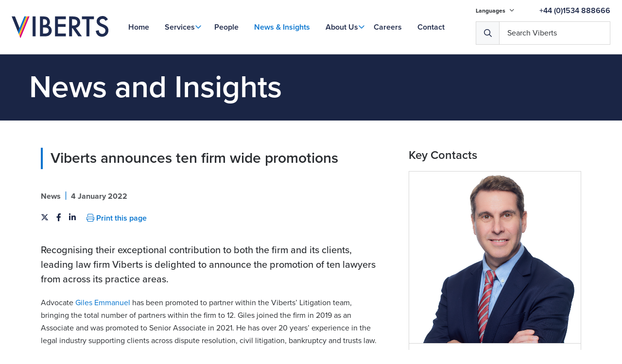

--- FILE ---
content_type: text/html; charset=utf-8
request_url: https://www.viberts.com/news-insights/viberts-announces-ten-firm-wide-promotions/
body_size: 61834
content:

<!DOCTYPE html>
<!--[if lt IE 7]><html class="no-js lt-ie9 lt-ie8 lt-ie7" lang="en"><![endif]-->
<!--[if IE 7]><html class="no-js lt-ie9 lt-ie8" lang="en"><![endif]-->
<!--[if IE 8]><html class="no-js lt-ie9 ie8 oldbrowser" lang="en"><![endif]-->
<!--[if IE 9]><html class="no-js ie9 oldbrowser" lang="en"><![endif]-->
<!--[if gt IE 8]><!-->
<html class="no-js" lang="en">
<!--<![endif]-->

<head>
    <meta charset="utf-8">
    <meta http-equiv="X-UA-Compatible" content="IE=edge">

    

<title>Viberts announces ten firm wide promotions </title>
<link rel="canonical" href="https://www.viberts.com/news-insights/viberts-announces-ten-firm-wide-promotions/" />

    <meta name="twitter:card" content="summary_large_image">
    <meta name="twitter:site" content="https://www.viberts.com/news-insights/viberts-announces-ten-firm-wide-promotions/">
    <meta name="twitter:title" content="Viberts announces ten firm wide promotions " />
    <meta property="og:title" content="Viberts announces ten firm wide promotions " />
    <meta property="og:url" content="https://www.viberts.com/news-insights/viberts-announces-ten-firm-wide-promotions/" />




    <meta name="msvalidate.01" content="F89859C40A8C20A36CBD40960F91EB64" />




<link rel="apple-touch-icon-precomposed" sizes="57x57" href="/assets/favicon/apple-touch-icon-57x57.png" />
<link rel="apple-touch-icon-precomposed" sizes="114x114" href="/assets/favicon/apple-touch-icon-114x114.png" />
<link rel="apple-touch-icon-precomposed" sizes="72x72" href="/assets/favicon/apple-touch-icon-72x72.png" />
<link rel="apple-touch-icon-precomposed" sizes="144x144" href="/assets/favicon/apple-touch-icon-144x144.png" />
<link rel="apple-touch-icon-precomposed" sizes="60x60" href="/assets/favicon/apple-touch-icon-60x60.png" />
<link rel="apple-touch-icon-precomposed" sizes="120x120" href="/assets/favicon/apple-touch-icon-120x120.png" />
<link rel="apple-touch-icon-precomposed" sizes="76x76" href="/assets/favicon/apple-touch-icon-76x76.png" />
<link rel="apple-touch-icon-precomposed" sizes="152x152" href="/assets/favicon/apple-touch-icon-152x152.png" />
<link rel="icon" type="image/png" href="/assets/favicon/favicon-196x196.png" sizes="196x196" />
<link rel="icon" type="image/png" href="/assets/favicon/favicon-96x96.png" sizes="96x96" />
<link rel="icon" type="image/png" href="/assets/favicon/favicon-32x32.png" sizes="32x32" />
<link rel="icon" type="image/png" href="/assets/favicon/favicon-16x16.png" sizes="16x16" />
<link rel="icon" type="image/png" href="/assets/favicon/favicon-128.png" sizes="128x128" />
<meta name="application-name" content="&nbsp;" />
<meta name="msapplication-TileColor" content="#FFFFFF" />
<meta name="msapplication-TileImage" content="/assets/favicon/mstile-144x144.png" />
<meta name="msapplication-square70x70logo" content="/assets/favicon/mstile-70x70.png" />
<meta name="msapplication-square150x150logo" content="/assets/favicon/mstile-150x150.png" />
<meta name="msapplication-wide310x150logo" content="/assets/favicon/mstile-310x150.png" />
<meta name="msapplication-square310x310logo" content="/assets/favicon/mstile-310x310.png" />

    <meta name="viewport" content="width=device-width, initial-scale=1, maximum-scale=1">

    


    





    <style>
        #a-pre-load-overlay {
            float: left;
            width: 100%;
            position: fixed;
            z-index: 999999998;
            height: 100%;
            top: 0;
            left: 0;
            background-color: white;
        }

            #a-pre-load-overlay.v-hidden {
                opacity: 0;
                transition: opacity 0.3s ease-in-out;
                transition-delay: 0.4s
            }
    </style>

    <!-- Google Tag Manager -->
    <script nonce='84f256e8a54f4e128a7f68a421844475' data-nonce="84f256e8a54f4e128a7f68a421844475" id="gtmScript">
        (function (w, d, s, l, i) {
               w[l] = w[l] || []; w[l].push({
                   'gtm.start':
                       new Date().getTime(), event: 'gtm.js'
               }); var f = d.getElementsByTagName(s)[0],
                   j = d.createElement(s), dl = l != 'dataLayer' ? '&l=' + l : ''; j.async = true; j.src =
                       'https://www.googletagmanager.com/gtm.js?id=' + i + dl; var n = d.querySelector('[nonce]');
               n && j.setAttribute('nonce', n.nonce || n.getAttribute('nonce')); f.parentNode.insertBefore(j, f);
           })(window, document, 'script', 'dataLayer', 'GTM-MM8MNW');</script>
    <!-- End Google Tag Manager --> 

    <!-- ChatBoxDialog -->
    <script nonce="84f256e8a54f4e128a7f68a421844475">
        window.dataLayer = window.dataLayer || [];
        dataLayer.push({'serviceName': ''});
    </script>


</head>

<body>
    <!-- Google Tag Manager (noscript) -->
    <noscript>
        <iframe src="https://www.googletagmanager.com/ns.html?id=GTM-MM8MNW"
                height="0" width="0" style="display:none;visibility:hidden"></iframe>
    </noscript>
    <!-- End Google Tag Manager (noscript) -->

    <div id="a-pre-load-overlay"></div>
    <div id="a-site-overlay"></div>

<div id="body-wrapper">
    
<header class="o-header py-m" id="o-header">
    <div class="header-content" id="js-desktop-main-menu">

        <div class="header-bottom w-100">
            <div class="container">
                <a href="/" class="a-logo-link">
                    <img src="/assets/images/Logo/viberts-logo-v2.svg" alt="Viberts_Logo" />
                </a>
                <div class="header-nav visible-m-lg">

                    <a href="/" class=" a-nav-link a-home-link">Home</a>
              
                        <span class="relative ">
                            <a href="/services/" class="js-mega-menu-item-trigger v-has-mega-menu a-nav-link " data-mega-menu-item=mega-menu-item-services>
                                Services
                            </a>

                        </span>
                        <span class="relative ">
                            <a href="/people/" class=" a-nav-link " >
                                People
                            </a>

                        </span>
                        <span class="relative ">
                            <a href="/news-insights/" class=" a-nav-link v-active" >
                                News &amp; Insights
                            </a>

                        </span>
                        <span class="relative js-dropdown-trigger">
                            <a href="/about-us/" class="m-simple-dropdown-menu  a-nav-link " >
                                About Us
                            </a>

                                <span class="v-small-menu-block js-dropdown-container">
                                        <a href="/about-us/our-company-culture/" class="a-nav-link w-100">Our Company Culture</a>
                                        <a href="/about-us/community-partnerships/" class="a-nav-link w-100">Community Partnerships</a>
                                        <a href="/about-us/client-service-charter/" class="a-nav-link w-100">Client Service Charter</a>
                                </span>
                        </span>
                        <span class="relative ">
                            <a href="/careers/" class=" a-nav-link " >
                                Careers
                            </a>

                        </span>
                        <span class="relative ">
                            <a href="/contact/" class=" a-nav-link " >
                                Contact
                            </a>

                        </span>

                </div>

                <div class="search-container">
                    <div class="top-content visible-m-lg">

                            <div class="language-nav">
                                <ul class="m-dropdown-menu-block">

                                    <li>
                                        Languages
                                        <i class="far fa-angle-down"></i>
                                        <ul>

        <li class="">
            <a class="a-language-link" href="/languages/english/">
                EN
            </a>
        </li>
        <li class="">
            <a class="a-language-link" href="/languages/portugues/">
                PT
            </a>
        </li>
        <li class="">
            <a class="a-language-link" href="/languages/polski/">
                PL
            </a>
        </li>
        <li class="">
            <a class="a-language-link" href="/languages/francais/">
                Fr
            </a>
        </li>
        <li class="">
            <a class="a-language-link" href="/languages/pusskii/">
                RUS
            </a>
        </li>

                                        </ul>
                                    </li>

                                </ul>
                            </div>


                            <a href="tel:&#x2B;441534888666" class="a-nav-link color-primary-main mb-0">&#x2B;44 (0)1534 888666</a>
                    </div>

                    <div class="header-buttons">

                        <button class="a-hamburger-button v-hamburger--squeeze v-menu-button js-header-hamburger-menu-trigger hidden-m-lg">

                            <span class="line"></span>
                            <span class="line"></span>
                            <span class="line"></span>
                        </button>

                        <div id="m-header-search-block" class="search-wrap v-desktop"></div>
                    </div>
                </div>
            </div>

        </div>


    </div>

    <div class="m-mega-menu-overlay"></div>

    <div class="m-mega-menu-block visible-m-lg js-header-block">
    
                <div class="mega-menu-item" id="mega-menu-item-services">
                    <div class="container v-menu">
                        <div class="row">

                            <div class="col-xs-12 col-md-5 js-multi-level-menu-list pt-s">
                           
                                    <a href="/services/banking-and-finance/" class=" js-multi-level-menu-trigger " data-multi-level-menu=#multi-level-menu-banking-and-finance>Banking and Finance</a>
                                    <a href="/services/corporate-law/" class=" js-multi-level-menu-trigger " data-multi-level-menu=#multi-level-menu-corporate-law>Corporate Law</a>
                                    <a href="/services/dispute-resolution/" class=" js-multi-level-menu-trigger " data-multi-level-menu=#multi-level-menu-dispute-resolution>Dispute Resolution</a>
                                    <a href="/services/employment-law/" class=" js-multi-level-menu-trigger " data-multi-level-menu=#multi-level-menu-employment-law>Employment Law</a>
                                    <a href="/services/family-law/" class=" js-multi-level-menu-trigger " data-multi-level-menu=#multi-level-menu-family-law>Family Law</a>
                                    <a href="/services/private-client/" class=" js-multi-level-menu-trigger " data-multi-level-menu=#multi-level-menu-private-client>Private Client</a>
                                    <a href="/services/property-law/" class=" js-multi-level-menu-trigger " data-multi-level-menu=#multi-level-menu-property-law>Property Law</a>
                                    <a href="/services/regulatory/" class=" js-multi-level-menu-trigger " data-multi-level-menu=#multi-level-menu-regulatory>Regulatory</a>
                                    <a href="/services/trusts/" class=" js-multi-level-menu-trigger " data-multi-level-menu=#multi-level-menu-trusts>Trusts</a>

                            </div>

                            <div class="col-xs-12 col-md-7 js-multi-level-menu-list">

        <div class="m-mega-menu-list " id="multi-level-menu-banking-and-finance">
        </div>
        <div class="m-mega-menu-list " id="multi-level-menu-corporate-law">
                <a href="/services/corporate-law/commercial-contracts/" class="js-multi-level-menu-trigger " >Commercial Contracts</a>
                <a href="/services/corporate-law/companies-and-corporate-governance/" class="js-multi-level-menu-trigger " >Companies and Corporate Governance</a>
                <a href="/services/corporate-law/competition-law/" class="js-multi-level-menu-trigger " >Competition Law</a>
                <a href="/services/corporate-law/insolvency-and-restructuring/" class="js-multi-level-menu-trigger " >Insolvency and Restructuring</a>
                <a href="/services/corporate-law/investment-funds/" class="js-multi-level-menu-trigger " >Investment Funds</a>
                <a href="/services/corporate-law/mergers-and-acquisitions/" class="js-multi-level-menu-trigger " >Mergers and Acquisitions</a>
                <a href="/services/corporate-law/relocation-services/" class="js-multi-level-menu-trigger " >Relocation Services</a>
        </div>
        <div class="m-mega-menu-list " id="multi-level-menu-dispute-resolution">
                <a href="/services/dispute-resolution/construction-disputes/" class="js-multi-level-menu-trigger " >Construction Disputes</a>
                <a href="/services/dispute-resolution/corporate-commercial-disputes/" class="js-multi-level-menu-trigger " >Corporate &amp; Commercial Disputes</a>
                <a href="/services/dispute-resolution/criminal-law/" class="js-multi-level-menu-trigger " >Criminal Law</a>
                <a href="/services/dispute-resolution/fraud-asset-recovery/" class="js-multi-level-menu-trigger " >Fraud &amp; Asset Recovery</a>
                <a href="/services/dispute-resolution/inheritance-disputes/" class="js-multi-level-menu-trigger " >Inheritance Disputes</a>
                <a href="/services/dispute-resolution/insolvency/" class="js-multi-level-menu-trigger " >Insolvency</a>
                <a href="/services/dispute-resolution/personal-injury-clinical-negligence/" class="js-multi-level-menu-trigger " >Personal Injury &amp; Clinical Negligence</a>
                <a href="/services/dispute-resolution/property-disputes/" class="js-multi-level-menu-trigger " >Property Disputes</a>
                <a href="/services/dispute-resolution/regulatory-advice-remediation/" class="js-multi-level-menu-trigger " >Regulatory Advice &amp; Remediation</a>
                <a href="/services/dispute-resolution/trust-disputes/" class="js-multi-level-menu-trigger " >Trust Disputes</a>
        </div>
        <div class="m-mega-menu-list " id="multi-level-menu-employment-law">
                <a href="/services/employment-law/business-licensing-housing-and-employment-rights-relocation/" class="js-multi-level-menu-trigger " >Business Licensing, Housing and Employment Rights, Relocation</a>
                <a href="/services/employment-law/business-sales-and-reorganisation/" class="js-multi-level-menu-trigger " >Business Sales and Reorganisation</a>
                <a href="/services/employment-law/compromise-agreements/" class="js-multi-level-menu-trigger " >Compromise Agreements</a>
                <a href="/services/employment-law/consultancy-arrangements/" class="js-multi-level-menu-trigger " >Consultancy Arrangements</a>
                <a href="/services/employment-law/director-services-agreements-and-directors-duties/" class="js-multi-level-menu-trigger " >Director Services Agreements and Directors&#x2019; Duties</a>
                <a href="/services/employment-law/discrimination/" class="js-multi-level-menu-trigger " >Discrimination</a>
                <a href="/services/employment-law/employment-contracts-and-handbooks/" class="js-multi-level-menu-trigger " >Employment Contracts and Handbooks</a>
                <a href="/services/employment-law/employment-and-discrimination-tribunal-and-royal-court-representation/" class="js-multi-level-menu-trigger " >Employment and Discrimination Tribunal and Royal Court Representation</a>
                <a href="/services/employment-law/family-friendly-rights-and-flexible-working/" class="js-multi-level-menu-trigger " >Family Friendly Rights and Flexible Working</a>
                <a href="/services/employment-law/managing-capability-conduct-and-sickness/" class="js-multi-level-menu-trigger " >Managing Capability, Conduct and Sickness</a>
                <a href="/services/employment-law/restrictive-covenants-confidentiality-and-intellectual-property/" class="js-multi-level-menu-trigger " >Restrictive Covenants, Confidentiality and Intellectual Property</a>
                <a href="/services/employment-law/termination-of-employment-unfair-and-constructive-dismissal-redundancy/" class="js-multi-level-menu-trigger " >Termination of Employment: Unfair and Constructive Dismissal; Redundancy</a>
                <a href="/services/employment-law/workplace-investigations/" class="js-multi-level-menu-trigger " >Workplace Investigations</a>
        </div>
        <div class="m-mega-menu-list " id="multi-level-menu-family-law">
                <a href="/services/family-law/divorce-separation-financial-settlements/" class="js-multi-level-menu-trigger " data-multi-level-menu=#multi-level-menu-divorce,-separation-&amp;-financial-settlements>Divorce, Separation &amp; Financial Settlements</a>
                <a href="/services/family-law/children/" class="js-multi-level-menu-trigger " data-multi-level-menu=#multi-level-menu-children>Children</a>
                <a href="/services/family-law/relationship-agreements/" class="js-multi-level-menu-trigger " data-multi-level-menu=#multi-level-menu-relationship-agreements>Relationship Agreements</a>
                <a href="/services/family-law/resolution-outside-of-court/" class="js-multi-level-menu-trigger " >Resolution Outside of Court</a>
                <a href="/services/family-law/injunctions/" class="js-multi-level-menu-trigger " >Injunctions</a>
                <a href="/services/family-law/civil-partnerships/" class="js-multi-level-menu-trigger " >Civil Partnerships</a>
        </div>
        <div class="m-mega-menu-list " id="multi-level-menu-private-client">
                <a href="/services/private-client/estate-planning-wills/" class="js-multi-level-menu-trigger " data-multi-level-menu=#multi-level-menu-estate-planning-&amp;-wills>Estate Planning &amp; Wills</a>
                <a href="/services/private-client/make-your-jersey-will-online/" class="js-multi-level-menu-trigger " >Make Your Jersey Will Online</a>
                <a href="/services/private-client/probate/" class="js-multi-level-menu-trigger " data-multi-level-menu=#multi-level-menu-probate>Probate</a>
                <a href="/services/private-client/lasting-power-of-attorney/" class="js-multi-level-menu-trigger " >Lasting Power of Attorney</a>
                <a href="/services/private-client/professional-executorship-services/" class="js-multi-level-menu-trigger " >Professional Executorship Services</a>
                <a href="/services/private-client/inheritance-disputes/" class="js-multi-level-menu-trigger " >Inheritance Disputes</a>
                <a href="/services/private-client/delegations/" class="js-multi-level-menu-trigger " >Delegations</a>
                <a href="/services/private-client/registration-of-documents/" class="js-multi-level-menu-trigger " >Registration of Documents</a>
                <a href="/services/private-client/capacity-and-elderly-care/" class="js-multi-level-menu-trigger " >Capacity and Elderly Care</a>
                <a href="/services/private-client/notarial-services/" class="js-multi-level-menu-trigger " data-multi-level-menu=#multi-level-menu-notarial-services>Notarial Services</a>
        </div>
        <div class="m-mega-menu-list " id="multi-level-menu-property-law">
                <a href="/services/property-law/residential/" class="js-multi-level-menu-trigger " >Residential</a>
                <a href="/services/property-law/commercial/" class="js-multi-level-menu-trigger " >Commercial</a>
                <a href="/services/property-law/relocate-to-jersey/" class="js-multi-level-menu-trigger " >Relocate to Jersey</a>
        </div>
        <div class="m-mega-menu-list " id="multi-level-menu-regulatory">
                <a href="/services/regulatory/data-protection/" class="js-multi-level-menu-trigger " >Data Protection</a>
        </div>
        <div class="m-mega-menu-list " id="multi-level-menu-trusts">
                <a href="/services/trusts/charity-law/" class="js-multi-level-menu-trigger " >Charity Law</a>
                <a href="/services/trusts/contentious-trusts/" class="js-multi-level-menu-trigger " >Contentious Trusts</a>
                <a href="/services/trusts/cross-border-succession-planning/" class="js-multi-level-menu-trigger " >Cross Border Succession Planning</a>
                <a href="/services/trusts/foundations/" class="js-multi-level-menu-trigger " >Foundations</a>
                <a href="/services/trusts/partnerships/" class="js-multi-level-menu-trigger " >Partnerships</a>
                <a href="/services/trusts/trusts-for-the-consumer/" class="js-multi-level-menu-trigger " >Trusts for the Consumer</a>
                <a href="/services/trusts/trusts-for-the-provider/" class="js-multi-level-menu-trigger " >Trusts for the Provider</a>
        </div>
        <div class="m-mega-menu-list " id="multi-level-menu-firm-news">
        </div>
        <div class="m-mega-menu-list " id="multi-level-menu-support">
        </div>
                            </div>

                        </div>

                    </div>
                </div>
                <div class="mega-menu-item" id="mega-menu-item-people">
                    <div class="container v-menu">
                        <div class="row">

                            <div class="col-xs-12 col-md-5 js-multi-level-menu-list pt-s">
                           
                                    <a href="/people/zoe-blomfield/" class=" js-multi-level-menu-trigger " >Zoe Blomfield</a>
                                    <a href="/people/james-lawrence/" class=" js-multi-level-menu-trigger " >James Lawrence</a>
                                    <a href="/people/christopher-scholefield/" class=" js-multi-level-menu-trigger " >Christopher Scholefield</a>
                                    <a href="/people/charles-thacker/" class=" js-multi-level-menu-trigger " >Charles Thacker</a>
                                    <a href="/people/paul-wilson/" class=" js-multi-level-menu-trigger " >Paul Wilson</a>
                                    <a href="/people/vicky-milner/" class=" js-multi-level-menu-trigger " >Vicky Milner</a>
                                    <a href="/people/paul-harben/" class=" js-multi-level-menu-trigger " >Paul Harben</a>
                                    <a href="/people/giles-emmanuel/" class=" js-multi-level-menu-trigger " >Giles Emmanuel</a>
                                    <a href="/people/beverley-lacey/" class=" js-multi-level-menu-trigger " >Beverley Lacey</a>
                                    <a href="/people/oliver-richbell/" class=" js-multi-level-menu-trigger " >Oliver Richbell</a>
                                    <a href="/people/karla-summers-shaw/" class=" js-multi-level-menu-trigger " >Karla Summers-Shaw</a>
                                    <a href="/people/emily-paris-hunter/" class=" js-multi-level-menu-trigger " >Emily Paris-Hunter</a>
                                    <a href="/people/michelle-cabot/" class=" js-multi-level-menu-trigger " >Michelle Cabot</a>
                                    <a href="/people/oliver-hughes/" class=" js-multi-level-menu-trigger " >Oliver Hughes</a>
                                    <a href="/people/clare-woodhouse/" class=" js-multi-level-menu-trigger " >Clare Woodhouse</a>
                                    <a href="/people/corinne-holmes/" class=" js-multi-level-menu-trigger " >Corinne Holmes</a>
                                    <a href="/people/kat-guillemot/" class=" js-multi-level-menu-trigger " >Kat Guillemot</a>
                                    <a href="/people/kathleen-mcgee/" class=" js-multi-level-menu-trigger " >Kathleen McGee</a>
                                    <a href="/people/anna-field/" class=" js-multi-level-menu-trigger " >Anna Field</a>
                                    <a href="/people/ashley-bidmead/" class=" js-multi-level-menu-trigger " >Ashley Bidmead</a>
                                    <a href="/people/kiera-jones/" class=" js-multi-level-menu-trigger " >Kiera Jones</a>
                                    <a href="/people/irene-bloch/" class=" js-multi-level-menu-trigger " >Irene Bl&#xF6;ch</a>
                                    <a href="/people/rebecca-de-freitas/" class=" js-multi-level-menu-trigger " >Rebecca De Freitas</a>
                                    <a href="/people/rebecca-gueno/" class=" js-multi-level-menu-trigger " >Rebecca Gueno</a>
                                    <a href="/people/jessie-filipponi/" class=" js-multi-level-menu-trigger " >Jessie Filipponi</a>
                                    <a href="/people/ruth-perchard/" class=" js-multi-level-menu-trigger " >Ruth Perchard</a>
                                    <a href="/people/india-price/" class=" js-multi-level-menu-trigger " >India Price</a>
                                    <a href="/people/saoirse-barette/" class=" js-multi-level-menu-trigger " >Saoirse Barette</a>
                                    <a href="/people/chris-duverger/" class=" js-multi-level-menu-trigger " >Chris Duverger</a>
                                    <a href="/people/michael-falle/" class=" js-multi-level-menu-trigger " >Michael Falle</a>
                                    <a href="/people/lottie-dunn/" class=" js-multi-level-menu-trigger " >Lottie Dunn</a>
                                    <a href="/people/olly-reynolds/" class=" js-multi-level-menu-trigger " >Olly Reynolds</a>
                                    <a href="/people/liberty-spears/" class=" js-multi-level-menu-trigger " >Liberty Spears</a>
                                    <a href="/people/fred-fillieul/" class=" js-multi-level-menu-trigger " >Fred Fillieul</a>
                                    <a href="/people/jordan-ramsay/" class=" js-multi-level-menu-trigger " >Jordan Ramsay</a>
                                    <a href="/people/chrissie-thorne/" class=" js-multi-level-menu-trigger " >Chrissie Thorne</a>
                                    <a href="/people/lara-channing/" class=" js-multi-level-menu-trigger " >Lara Channing</a>
                                    <a href="/people/dorne-le-gallou/" class=" js-multi-level-menu-trigger " >Dorne Le Gallou</a>
                                    <a href="/people/catherine-gorin/" class=" js-multi-level-menu-trigger " >Catherine Gorin</a>
                                    <a href="/people/mia-frankland/" class=" js-multi-level-menu-trigger " >Mia Frankland</a>
                                    <a href="/people/elisabetta-quaranta/" class=" js-multi-level-menu-trigger " >Elisabetta Quaranta</a>
                                    <a href="/people/ella-harrison/" class=" js-multi-level-menu-trigger " >Ella Harrison</a>
                                    <a href="/people/maggie-hodas/" class=" js-multi-level-menu-trigger " >Maggie Hodas</a>
                                    <a href="/people/jamie-raphael-hall/" class=" js-multi-level-menu-trigger " >Jamie Raphael-Hall</a>
                                    <a href="/people/rich-allo/" class=" js-multi-level-menu-trigger " >Rich Allo</a>
                                    <a href="/people/erin-machin/" class=" js-multi-level-menu-trigger " >Erin Machin</a>
                                    <a href="/people/craig-grant/" class=" js-multi-level-menu-trigger " >Craig Grant</a>
                                    <a href="/people/nick-miller/" class=" js-multi-level-menu-trigger " >Nick Miller</a>
                                    <a href="/people/penny-borny/" class=" js-multi-level-menu-trigger " >Penny Borny</a>
                                    <a href="/people/peter-cheesley/" class=" js-multi-level-menu-trigger " >Peter Cheesley</a>
                                    <a href="/people/jonathan-reynolds/" class=" js-multi-level-menu-trigger " >Jonathan Reynolds</a>
                                    <a href="/people/helene-lane/" class=" js-multi-level-menu-trigger " >Helene Lane</a>
                                    <a href="/people/emma-allcock/" class=" js-multi-level-menu-trigger " >Emma Allcock</a>
                                    <a href="/people/ian-solomon/" class=" js-multi-level-menu-trigger " >Ian Solomon</a>
                                    <a href="/people/ian-mcghee/" class=" js-multi-level-menu-trigger " >Ian McGhee</a>
                                    <a href="/people/rossi-graciano-de-sousa/" class=" js-multi-level-menu-trigger " >Rossi Graciano De Sousa</a>
                                    <a href="/people/jayne-le-couilliard/" class=" js-multi-level-menu-trigger " >Jayne Le Couilliard</a>
                                    <a href="/people/ashleigh-snyman/" class=" js-multi-level-menu-trigger " >Ashleigh Snyman</a>
                                    <a href="/people/hayley-le-roux/" class=" js-multi-level-menu-trigger " >Hayley Le Roux</a>
                                    <a href="/people/marilyn-le-beurrier/" class=" js-multi-level-menu-trigger " >Marilyn Le Beurrier</a>
                                    <a href="/people/carmen-mildren/" class=" js-multi-level-menu-trigger " >Carmen Mildren</a>
                                    <a href="/people/tanya-kuppe/" class=" js-multi-level-menu-trigger " >Tanya Kuppe</a>
                                    <a href="/people/chris-lucas/" class=" js-multi-level-menu-trigger " >Chris Lucas</a>
                                    <a href="/people/daniela-carreira/" class=" js-multi-level-menu-trigger " >Daniela Carreira</a>
                                    <a href="/people/ana-carvalho/" class=" js-multi-level-menu-trigger " >Ana Carvalho</a>
                                    <a href="/people/charley-benn/" class=" js-multi-level-menu-trigger " >Charley Benn</a>
                                    <a href="/people/evangeline-ogilvie/" class=" js-multi-level-menu-trigger " >Evangeline Ogilvie</a>
                                    <a href="/people/kelly-oconnor/" class=" js-multi-level-menu-trigger " >Kelly O&#x27;Connor</a>
                                    <a href="/people/melissa-amy/" class=" js-multi-level-menu-trigger " >Melissa Amy</a>
                                    <a href="/people/claudia-sousa/" class=" js-multi-level-menu-trigger " >Claudia Sousa</a>

                            </div>

                            <div class="col-xs-12 col-md-7 js-multi-level-menu-list">

        <div class="m-mega-menu-list " id="multi-level-menu-zoe-blomfield">
        </div>
        <div class="m-mega-menu-list " id="multi-level-menu-james-lawrence">
        </div>
        <div class="m-mega-menu-list " id="multi-level-menu-christopher-scholefield">
        </div>
        <div class="m-mega-menu-list " id="multi-level-menu-charles-thacker">
        </div>
        <div class="m-mega-menu-list " id="multi-level-menu-paul-wilson">
        </div>
        <div class="m-mega-menu-list " id="multi-level-menu-vicky-milner">
        </div>
        <div class="m-mega-menu-list " id="multi-level-menu-paul-harben">
        </div>
        <div class="m-mega-menu-list " id="multi-level-menu-giles-emmanuel">
        </div>
        <div class="m-mega-menu-list " id="multi-level-menu-beverley-lacey">
        </div>
        <div class="m-mega-menu-list " id="multi-level-menu-oliver-richbell">
        </div>
        <div class="m-mega-menu-list " id="multi-level-menu-karla-summers-shaw">
        </div>
        <div class="m-mega-menu-list " id="multi-level-menu-emily-paris-hunter">
        </div>
        <div class="m-mega-menu-list " id="multi-level-menu-michelle-cabot">
        </div>
        <div class="m-mega-menu-list " id="multi-level-menu-oliver-hughes">
        </div>
        <div class="m-mega-menu-list " id="multi-level-menu-clare-woodhouse">
        </div>
        <div class="m-mega-menu-list " id="multi-level-menu-corinne-holmes">
        </div>
        <div class="m-mega-menu-list " id="multi-level-menu-kat-guillemot">
        </div>
        <div class="m-mega-menu-list " id="multi-level-menu-kathleen-mcgee">
        </div>
        <div class="m-mega-menu-list " id="multi-level-menu-anna-field">
        </div>
        <div class="m-mega-menu-list " id="multi-level-menu-ashley-bidmead">
        </div>
        <div class="m-mega-menu-list " id="multi-level-menu-kiera-jones">
        </div>
        <div class="m-mega-menu-list " id="multi-level-menu-irene-bl&#xF6;ch">
        </div>
        <div class="m-mega-menu-list " id="multi-level-menu-rebecca-de-freitas">
        </div>
        <div class="m-mega-menu-list " id="multi-level-menu-rebecca-gueno">
        </div>
        <div class="m-mega-menu-list " id="multi-level-menu-jessie-filipponi">
        </div>
        <div class="m-mega-menu-list " id="multi-level-menu-ruth-perchard">
        </div>
        <div class="m-mega-menu-list " id="multi-level-menu-india-price">
        </div>
        <div class="m-mega-menu-list " id="multi-level-menu-saoirse-barette">
        </div>
        <div class="m-mega-menu-list " id="multi-level-menu-chris-duverger">
        </div>
        <div class="m-mega-menu-list " id="multi-level-menu-michael-falle">
        </div>
        <div class="m-mega-menu-list " id="multi-level-menu-lottie-dunn">
        </div>
        <div class="m-mega-menu-list " id="multi-level-menu-olly-reynolds">
        </div>
        <div class="m-mega-menu-list " id="multi-level-menu-liberty-spears">
        </div>
        <div class="m-mega-menu-list " id="multi-level-menu-fred-fillieul">
        </div>
        <div class="m-mega-menu-list " id="multi-level-menu-jordan-ramsay">
        </div>
        <div class="m-mega-menu-list " id="multi-level-menu-chrissie-thorne">
        </div>
        <div class="m-mega-menu-list " id="multi-level-menu-lara-channing">
        </div>
        <div class="m-mega-menu-list " id="multi-level-menu-dorne-le-gallou">
        </div>
        <div class="m-mega-menu-list " id="multi-level-menu-catherine-gorin">
        </div>
        <div class="m-mega-menu-list " id="multi-level-menu-mia-frankland">
        </div>
        <div class="m-mega-menu-list " id="multi-level-menu-elisabetta-quaranta">
        </div>
        <div class="m-mega-menu-list " id="multi-level-menu-ella-harrison">
        </div>
        <div class="m-mega-menu-list " id="multi-level-menu-maggie-hodas">
        </div>
        <div class="m-mega-menu-list " id="multi-level-menu-jamie-raphael-hall">
        </div>
        <div class="m-mega-menu-list " id="multi-level-menu-rich-allo">
        </div>
        <div class="m-mega-menu-list " id="multi-level-menu-erin-machin">
        </div>
        <div class="m-mega-menu-list " id="multi-level-menu-craig-grant">
        </div>
        <div class="m-mega-menu-list " id="multi-level-menu-nick-miller">
        </div>
        <div class="m-mega-menu-list " id="multi-level-menu-penny-borny">
        </div>
        <div class="m-mega-menu-list " id="multi-level-menu-peter-cheesley">
        </div>
        <div class="m-mega-menu-list " id="multi-level-menu-jonathan-reynolds">
        </div>
        <div class="m-mega-menu-list " id="multi-level-menu-helene-lane">
        </div>
        <div class="m-mega-menu-list " id="multi-level-menu-emma-allcock">
        </div>
        <div class="m-mega-menu-list " id="multi-level-menu-ian-solomon">
        </div>
        <div class="m-mega-menu-list " id="multi-level-menu-ian-mcghee">
        </div>
        <div class="m-mega-menu-list " id="multi-level-menu-rossi-graciano-de-sousa">
        </div>
        <div class="m-mega-menu-list " id="multi-level-menu-jayne-le-couilliard">
        </div>
        <div class="m-mega-menu-list " id="multi-level-menu-ashleigh-snyman">
        </div>
        <div class="m-mega-menu-list " id="multi-level-menu-hayley-le-roux">
        </div>
        <div class="m-mega-menu-list " id="multi-level-menu-marilyn-le-beurrier">
        </div>
        <div class="m-mega-menu-list " id="multi-level-menu-carmen-mildren">
        </div>
        <div class="m-mega-menu-list " id="multi-level-menu-tanya-kuppe">
        </div>
        <div class="m-mega-menu-list " id="multi-level-menu-chris-lucas">
        </div>
        <div class="m-mega-menu-list " id="multi-level-menu-daniela-carreira">
        </div>
        <div class="m-mega-menu-list " id="multi-level-menu-ana-carvalho">
        </div>
        <div class="m-mega-menu-list " id="multi-level-menu-charley-benn">
        </div>
        <div class="m-mega-menu-list " id="multi-level-menu-evangeline-ogilvie">
        </div>
        <div class="m-mega-menu-list " id="multi-level-menu-kelly-o&#x27;connor">
        </div>
        <div class="m-mega-menu-list " id="multi-level-menu-melissa-amy">
        </div>
        <div class="m-mega-menu-list " id="multi-level-menu-claudia-sousa">
        </div>
                            </div>

                        </div>

                    </div>
                </div>
                <div class="mega-menu-item" id="mega-menu-item-news-&amp;-insights">
                    <div class="container v-menu">
                        <div class="row">

                            <div class="col-xs-12 col-md-5 js-multi-level-menu-list pt-s">
                           
                                    <a href="/news-insights/coronavirus-covid-19-update/" class=" js-multi-level-menu-trigger " >Coronavirus (COVID-19) update</a>
                                    <a href="/news-insights/viberts-announces-its-expansion-with-nine-new-employees-joining-the-firm/" class=" js-multi-level-menu-trigger " >Viberts announces its expansion with nine new employees joining the firm</a>
                                    <a href="/news-insights/property-law-specialist-paul-harben-joins-viberts-as-partner/" class=" js-multi-level-menu-trigger " >Property law specialist Paul Harben joins Viberts as partner</a>
                                    <a href="/news-insights/viberts-recognised-in-latest-legal-500-uk-2021-rankings/" class=" js-multi-level-menu-trigger " >Viberts recognised in latest Legal 500 UK 2021 rankings</a>
                                    <a href="/news-insights/senior-conveyancing-manager-chris-duverger-celebrates-50-years-in-the-role/" class=" js-multi-level-menu-trigger " >Senior Conveyancing Manager, Chris Duverger celebrates 50 years in the role</a>
                                    <a href="/news-insights/julia-smirnova-qualifies-as-an-english-solicitor/" class=" js-multi-level-menu-trigger " >Julia Smirnova qualifies as an English Solicitor</a>
                                    <a href="/news-insights/viberts-associate-eleanor-colley-has-been-listed-in-the-2020-eprivateclient-channel-islands-top-35-under-35/" class=" js-multi-level-menu-trigger " >Viberts Associate, Eleanor Colley has been listed in the 2020 eprivateclient Channel Islands Top 35 under 35</a>
                                    <a href="/news-insights/jersey-private-funds/" class=" js-multi-level-menu-trigger " >Jersey Private Funds</a>
                                    <a href="/news-insights/covid-19-and-the-jersey-property-market/" class=" js-multi-level-menu-trigger " >COVID-19 and the Jersey property market</a>
                                    <a href="/news-insights/foreclosure-bankruptcy/" class=" js-multi-level-menu-trigger " >&#x2018;Foreclosure&#x2019; bankruptcy</a>
                                    <a href="/news-insights/reasonableness-and-residential-tenancies-an-update-for-residential-tenants-and-landlords/" class=" js-multi-level-menu-trigger " >Reasonableness and residential tenancies - an update for residential tenants and landlords</a>
                                    <a href="/news-insights/new-law-comes-into-force-for-executing-wills-during-the-coronavirus-pandemic/" class=" js-multi-level-menu-trigger " >New law comes into force for executing wills during the Coronavirus pandemic</a>
                                    <a href="/news-insights/unhappy-in-your-marriage-during-the-lockdown/" class=" js-multi-level-menu-trigger " >Unhappy in your marriage during the lockdown?</a>
                                    <a href="/news-insights/commercial-landlords-and-tenants-reasonableness-is-key/" class=" js-multi-level-menu-trigger " >Commercial landlords and tenants: Reasonableness is key</a>
                                    <a href="/news-insights/espresso-update-government-of-jersey-s-support-for-businesses/" class=" js-multi-level-menu-trigger " >Espresso update: Government of Jersey&#x2019;s support for businesses</a>
                                    <a href="/news-insights/coronavirus-and-construction-contracts/" class=" js-multi-level-menu-trigger " >Coronavirus and construction contracts</a>
                                    <a href="/news-insights/child-contact-issuesshared-residence-in-lockdown-an-update/" class=" js-multi-level-menu-trigger " >Child contact issues/shared residence in lockdown - an update</a>
                                    <a href="/news-insights/un-happy-families-and-covid-19/" class=" js-multi-level-menu-trigger " >(Un)happy families and Covid-19</a>
                                    <a href="/news-insights/payment-of-child-maintenance-and-the-coronavirus/" class=" js-multi-level-menu-trigger " >Payment of child maintenance and the Coronavirus</a>
                                    <a href="/news-insights/commercial-tenants-proactive-measures-to-consider/" class=" js-multi-level-menu-trigger " >Commercial tenants - proactive measures to consider</a>
                                    <a href="/news-insights/wedlock-deadlock-how-your-insurance-can-help-you-if-covid-19-turns-your-big-day-into-a-big-dud/" class=" js-multi-level-menu-trigger " >Wedlock-deadlock: How your insurance can help you if COVID-19 turns your big day into a big dud</a>
                                    <a href="/news-insights/coronavirus-and-the-issues-it-raises-about-contact-for-separated-parents/" class=" js-multi-level-menu-trigger " >Coronavirus and the issues it raises about contact for separated parents</a>
                                    <a href="/news-insights/covid-19-a-force-majeure-event/" class=" js-multi-level-menu-trigger " >COVID-19: A force majeure event</a>
                                    <a href="/news-insights/how-to-protect-your-marriage-from-covid-19/" class=" js-multi-level-menu-trigger " >How to protect your marriage from COVID-19</a>
                                    <a href="/news-insights/pandemic-practical-advice-for-businesses-and-individuals/" class=" js-multi-level-menu-trigger " >Pandemic practical advice for businesses and individuals</a>
                                    <a href="/news-insights/spring-2020-corporate-governance-and-looking-forward/" class=" js-multi-level-menu-trigger " >Spring 2020: Corporate governance and looking forward</a>
                                    <a href="/news-insights/viberts-appoints-solicitors-oliver-hughes-and-emily-paris-hunter/" class=" js-multi-level-menu-trigger " >Viberts appoints Solicitors, Oliver Hughes and Emily Paris-Hunter</a>
                                    <a href="/news-insights/promotions-announced-at-viberts/" class=" js-multi-level-menu-trigger " >Promotions announced at Viberts</a>
                                    <a href="/news-insights/wills-estates-in-jersey/" class=" js-multi-level-menu-trigger " >Wills &amp; Estates in Jersey</a>
                                    <a href="/news-insights/employment-law-expert-vicky-milner-to-join-viberts-as-partner/" class=" js-multi-level-menu-trigger " >Employment law expert Vicky Milner to join Viberts as Partner</a>
                                    <a href="/news-insights/dismissals-deemed-to-have-been-unfair-do-not-always-seem-unfair/" class=" js-multi-level-menu-trigger " >Dismissals deemed to have been unfair do not always seem unfair</a>
                                    <a href="/news-insights/drawing-up-a-lasting-power-of-attorney/" class=" js-multi-level-menu-trigger " >Drawing up a Lasting Power of Attorney</a>
                                    <a href="/news-insights/what-is-a-calderbank-offer/" class=" js-multi-level-menu-trigger " >What is a Calderbank offer?</a>
                                    <a href="/news-insights/what-to-expect-when-you-attend-voluntarily-for-interview-at-the-police-station/" class=" js-multi-level-menu-trigger " >What to expect when you attend voluntarily for interview at the police station</a>
                                    <a href="/news-insights/recent-developments-that-apply-to-the-granting-of-bail-in-jersey/" class=" js-multi-level-menu-trigger " >Recent developments that apply to the granting of bail in Jersey</a>
                                    <a href="/news-insights/viberts-partner-rebecca-morley-kirk-represents-defendant-in-landmark-mental-health-case/" class=" js-multi-level-menu-trigger " >Viberts Partner, Rebecca Morley-Kirk represents defendant in landmark mental health case</a>
                                    <a href="/news-insights/viberts-helps-commemorate-250th-anniversary-of-jersey-reform-day/" class=" js-multi-level-menu-trigger " >Viberts helps commemorate 250th anniversary of Jersey Reform Day</a>
                                    <a href="/news-insights/experienced-family-lawyer-returns-to-viberts/" class=" js-multi-level-menu-trigger " >Experienced family lawyer returns to Viberts</a>
                                    <a href="/news-insights/digital-wills/" class=" js-multi-level-menu-trigger " >Digital Wills</a>
                                    <a href="/news-insights/beneficial-ownership/" class=" js-multi-level-menu-trigger " >Beneficial Ownership</a>
                                    <a href="/news-insights/presumed-consent-has-arrived/" class=" js-multi-level-menu-trigger " >Presumed Consent has arrived</a>
                                    <a href="/news-insights/six-things-you-should-never-forget-when-buying-a-property/" class=" js-multi-level-menu-trigger " >Six things you should never forget when buying a property</a>
                                    <a href="/news-insights/green-funerals/" class=" js-multi-level-menu-trigger " >Green Funerals</a>
                                    <a href="/news-insights/what-happens-if-you-dont-make-an-lpa/" class=" js-multi-level-menu-trigger " >What happens if you don&#x27;t make an LPA?</a>
                                    <a href="/news-insights/litigation-risk-and-the-chinese-tiger/" class=" js-multi-level-menu-trigger " >Litigation risk and the &#x201C;Chinese Tiger&#x201D;</a>
                                    <a href="/news-insights/keeping-divorce-costs-down/" class=" js-multi-level-menu-trigger " >Keeping divorce costs down</a>
                                    <a href="/news-insights/a-helping-hand-through-the-door/" class=" js-multi-level-menu-trigger " >A helping hand through the door</a>
                                    <a href="/news-insights/brexit-eu-citizen-living-in-jersey/" class=" js-multi-level-menu-trigger " >Brexit: EU citizen living in Jersey?</a>
                                    <a href="/news-insights/family-law-and-those-new-year-blues/" class=" js-multi-level-menu-trigger " >Family Law and those new year blues</a>
                                    <a href="/news-insights/employee-benefit-trustees-await-developments/" class=" js-multi-level-menu-trigger " >Employee Benefit Trustees await developments</a>
                                    <a href="/news-insights/parents-let-s-talk-about-sex/" class=" js-multi-level-menu-trigger " >Parents: Let&#x2019;s talk about sex</a>
                                    <a href="/news-insights/registration-of-charities-in-jersey/" class=" js-multi-level-menu-trigger " >Registration of charities in Jersey</a>
                                    <a href="/news-insights/the-limited-liability-partnerships-jersey-law-2018/" class=" js-multi-level-menu-trigger " >The Limited Liability Partnerships (Jersey) Law 2018</a>
                                    <a href="/news-insights/conveyancing-it-s-about-far-more-than-just-property/" class=" js-multi-level-menu-trigger " >Conveyancing: It&#x2019;s about far more than just property</a>
                                    <a href="/news-insights/the-devil-is-in-the-detail/" class=" js-multi-level-menu-trigger " >The devil is in the detail</a>
                                    <a href="/news-insights/a-reconciliation-contract-an-alternative-to-divorce/" class=" js-multi-level-menu-trigger " >A reconciliation contract &#x2013; an alternative to divorce?</a>
                                    <a href="/news-insights/gdpr-action-plan/" class=" js-multi-level-menu-trigger " >GDPR action plan</a>
                                    <a href="/news-insights/a-guide-to-the-new-lasting-power-of-attorney-law/" class=" js-multi-level-menu-trigger " >A guide to the new Lasting Power of Attorney law</a>
                                    <a href="/news-insights/appeal-court-examines-the-necessary-elements-required-for-an-indecent-assault/" class=" js-multi-level-menu-trigger " >Appeal court examines the necessary elements required for an indecent assault</a>
                                    <a href="/news-insights/providing-for-pets-in-a-will/" class=" js-multi-level-menu-trigger " >Providing for pets in a will</a>
                                    <a href="/news-insights/tout-tel-under-scrutiny/" class=" js-multi-level-menu-trigger " >Tout tel under scrutiny</a>
                                    <a href="/news-insights/jerseys-hss-failures-contribute-to-death-of-resident/" class=" js-multi-level-menu-trigger " >Jersey&#x27;s HSS failures contribute to death of resident</a>
                                    <a href="/news-insights/child-contact-at-christmas-make-a-clear-plan/" class=" js-multi-level-menu-trigger " >Child contact at Christmas: make a clear plan</a>
                                    <a href="/news-insights/diy-divorce/" class=" js-multi-level-menu-trigger " >DIY divorce</a>
                                    <a href="/news-insights/setting-up-a-small-business/" class=" js-multi-level-menu-trigger " >Setting up a small business</a>
                                    <a href="/news-insights/where-are-your-assets-located/" class=" js-multi-level-menu-trigger " >Where are your assets located?</a>
                                    <a href="/news-insights/cohabitation-you-may-not-get-back-what-you-put-in-to-a-property/" class=" js-multi-level-menu-trigger " >Cohabitation: you may not get back what you put in to a property</a>
                                    <a href="/news-insights/contract-of-purchase-found-to-be-binding-in-boundary-dispute-between-neighbours/" class=" js-multi-level-menu-trigger " >Contract of purchase found to be binding in boundary dispute between neighbours</a>
                                    <a href="/news-insights/the-electric-vehicle-revolution-is-this-the-calm-before-the-storm/" class=" js-multi-level-menu-trigger " >The electric vehicle revolution - is this the calm before the storm?</a>
                                    <a href="/news-insights/the-foreshore-where-do-you-draw-the-water-line/" class=" js-multi-level-menu-trigger " >The foreshore: where do you draw the (water)line?</a>
                                    <a href="/news-insights/marriage-vs-cohabitation/" class=" js-multi-level-menu-trigger " >Marriage vs. cohabitation</a>
                                    <a href="/news-insights/no-ring-no-inheritance-rights/" class=" js-multi-level-menu-trigger " >No ring? No inheritance rights</a>
                                    <a href="/news-insights/making-a-claim-for-a-holiday-ruined-by-illness/" class=" js-multi-level-menu-trigger " >Making a claim for a holiday ruined by illness</a>
                                    <a href="/news-insights/new-building-levy-in-jersey/" class=" js-multi-level-menu-trigger " >New building levy in Jersey</a>
                                    <a href="/news-insights/acting-as-an-executor/" class=" js-multi-level-menu-trigger " >Acting as an executor</a>
                                    <a href="/news-insights/dividing-the-marital-assets-in-a-divorce/" class=" js-multi-level-menu-trigger " >Dividing the marital assets in a divorce</a>
                                    <a href="/news-insights/property-planning-appeals-how-long-have-i-got/" class=" js-multi-level-menu-trigger " >Property planning appeals - how long have I got?</a>
                                    <a href="/news-insights/the-issue-of-parking-when-buying-property/" class=" js-multi-level-menu-trigger " >The issue of parking when buying property</a>
                                    <a href="/news-insights/boundary-dispute/" class=" js-multi-level-menu-trigger " >Boundary dispute</a>
                                    <a href="/news-insights/travel-contracts-united-airlines-ejection/" class=" js-multi-level-menu-trigger " >Travel contracts: United Airlines&#x27; ejection</a>
                                    <a href="/news-insights/rejecting-a-buy-out-offer-in-a-quasi-partnership-company-not-necessarily-fatal-to-securing-a-just-and-equitable-winding-up/" class=" js-multi-level-menu-trigger " >Rejecting a buy out offer in a quasi-partnership company not necessarily fatal  to securing a just and equitable winding up</a>
                                    <a href="/news-insights/no-post-resignation-implied-duty-of-confidentiality-in-director-s-contract/" class=" js-multi-level-menu-trigger " >No post-resignation implied duty of confidentiality in  director&#x2019;s contract</a>
                                    <a href="/news-insights/failure-to-make-a-declaration-of-directors-conflicts-of-interest/" class=" js-multi-level-menu-trigger " >Failure to make a declaration of directors&#x2019; conflicts of interest</a>
                                    <a href="/news-insights/which-of-multiple-breaches-of-the-proper-purpose-rule-matters/" class=" js-multi-level-menu-trigger " >Which of multiple breaches of the proper purpose rule matters?</a>
                                    <a href="/news-insights/art-125-scheme-to-move-a-jersey-company-to-england/" class=" js-multi-level-menu-trigger " >Art 125 scheme to move a Jersey company to England</a>
                                    <a href="/news-insights/subjective-and-objective-views-of-directors-duties/" class=" js-multi-level-menu-trigger " >Subjective and objective views  of directors&#x2019; duties</a>
                                    <a href="/news-insights/how-long-have-you-got-to-sue-a-dishonest-director/" class=" js-multi-level-menu-trigger " >How long have you got to sue a dishonest director?</a>
                                    <a href="/news-insights/commercial-disappointment-failure-of-substratum-not-the-same/" class=" js-multi-level-menu-trigger " >Commercial disappointment &amp; failure of substratum not the same</a>
                                    <a href="/news-insights/generous-view-of-fund-directors-duties/" class=" js-multi-level-menu-trigger " >Generous view of fund directors&#x2019; duties</a>
                                    <a href="/news-insights/its-not-you-nor-me-is-the-concept-of-no-fault-divorce-on-the-cards/" class=" js-multi-level-menu-trigger " >It&#x27;s not you, nor me: is the concept of &#x27;no fault divorce&#x27; on the cards?</a>
                                    <a href="/news-insights/inherent-jurisdiction-invoked-to-plug-an-inconvenient-gap-in-manx-company-law/" class=" js-multi-level-menu-trigger " >Inherent jurisdiction invoked to plug an inconvenient gap in (Manx) company law</a>
                                    <a href="/news-insights/directors-wrongful-trading-clearly-defined/" class=" js-multi-level-menu-trigger " >Directors&#x2019; wrongful trading clearly defined</a>
                                    <a href="/news-insights/jerseys-succession-laws-your-family-finances/" class=" js-multi-level-menu-trigger " >Jersey&#x27;s succession laws &amp; your family finances</a>
                                    <a href="/news-insights/the-boomerang-generation-divorce/" class=" js-multi-level-menu-trigger " >The &quot;boomerang generation&quot; &amp; divorce</a>
                                    <a href="/news-insights/leaving-a-bequest-to-charity-in-your-will/" class=" js-multi-level-menu-trigger " >Leaving a bequest to charity in your will</a>
                                    <a href="/news-insights/charitable-gift-of-jersey-land-in-a-will-and-possible-conflict-that-can-arise/" class=" js-multi-level-menu-trigger " >Charitable gift of Jersey land in a will and possible conflict that can arise</a>
                                    <a href="/news-insights/tax-changes-for-non-dom-uk-property-owners/" class=" js-multi-level-menu-trigger " >Tax changes for non-dom UK property owners</a>
                                    <a href="/news-insights/parental-responsibility-have-you-got-consent-for-travelling-as-a-single-parent-with-children/" class=" js-multi-level-menu-trigger " >Parental Responsibility - have you got consent for travelling as a single parent with children?</a>
                                    <a href="/news-insights/rules-to-determine-fair-value-payable-for-shares-in-a-company-merger/" class=" js-multi-level-menu-trigger " >Rules to determine fair value payable for shares in a company merger</a>
                                    <a href="/news-insights/guidance-for-preparing-statements-of-solvency/" class=" js-multi-level-menu-trigger " >Guidance for preparing statements of solvency</a>
                                    <a href="/news-insights/social-media-relationship-breakdown/" class=" js-multi-level-menu-trigger " >Social media &amp; relationship breakdown</a>
                                    <a href="/news-insights/how-not-to-seek-a-just-and-equitable-winding-up/" class=" js-multi-level-menu-trigger " >How not to seek a just and equitable winding up</a>
                                    <a href="/news-insights/board-deadlock-and-shareholder-intervention/" class=" js-multi-level-menu-trigger " >Board deadlock and shareholder intervention</a>
                                    <a href="/news-insights/it-s-time-to-push-back-against-jersey-united-kingdom-because-it-s-got-out-of-hand/" class=" js-multi-level-menu-trigger " >It&#x2019;s time to push back against &#x201C;Jersey, United Kingdom&#x201D; because it&#x2019;s got out of hand</a>
                                    <a href="/news-insights/who-is-liable-for-storm-damage-to-property/" class=" js-multi-level-menu-trigger " >Who is liable for storm damage to property?</a>
                                    <a href="/news-insights/clear-contracts-avoid-murky-waters-for-land-owners/" class=" js-multi-level-menu-trigger " >Clear contracts avoid murky waters for land owners</a>
                                    <a href="/news-insights/family-law-jargon-buster/" class=" js-multi-level-menu-trigger " >Family Law jargon buster</a>
                                    <a href="/news-insights/litigation-jargon-buster/" class=" js-multi-level-menu-trigger " >Litigation jargon buster</a>
                                    <a href="/news-insights/non-executive-director-just-a-touch-of-class/" class=" js-multi-level-menu-trigger " >Non-executive director: just a touch of class?</a>
                                    <a href="/news-insights/not-in-front-of-the-children-trust-administration/" class=" js-multi-level-menu-trigger " >&#x201C;Not in front of the children!&#x201D; - Trust administration</a>
                                    <a href="/news-insights/victory-for-viberts-client-after-six-year-trust-battle/" class=" js-multi-level-menu-trigger " >Victory for Viberts&#x2019; client after six year trust battle</a>
                                    <a href="/news-insights/brexit-jersey-and-the-sequel-to-protocol-3/" class=" js-multi-level-menu-trigger " >Brexit, Jersey and the sequel to Protocol 3</a>
                                    <a href="/news-insights/declaratory-relief-in-the-context-of-regulatory-supervision/" class=" js-multi-level-menu-trigger " >Declaratory relief in the context of regulatory supervision</a>
                                    <a href="/news-insights/winding-up-of-jersey-companies/" class=" js-multi-level-menu-trigger " >Winding up of Jersey companies</a>
                                    <a href="/news-insights/setting-aside-trusts-on-the-grounds-of-mistake-as-to-tax-consequences-s-t-trusts/" class=" js-multi-level-menu-trigger " >Setting aside trusts on the grounds of mistake as to tax consequences - S &amp; T Trusts</a>
                                    <a href="/news-insights/winding-up-of-companies-re-monarch-investments-ltd/" class=" js-multi-level-menu-trigger " >Winding up of companies Re Monarch Investments Ltd.</a>
                                    <a href="/news-insights/sickness-in-the-workplace/" class=" js-multi-level-menu-trigger " >Sickness in the workplace</a>
                                    <a href="/news-insights/legal-expenses-insurance-what-s-it-all-about/" class=" js-multi-level-menu-trigger " >Legal expenses insurance: what&#x2019;s it all about?</a>
                                    <a href="/news-insights/constructive-unfair-dismissal/" class=" js-multi-level-menu-trigger " >Constructive unfair dismissal</a>
                                    <a href="/news-insights/avoiding-the-christmas-party-from-hell/" class=" js-multi-level-menu-trigger " >Avoiding the christmas party from hell</a>
                                    <a href="/news-insights/bullying-harassment-in-the-workplace/" class=" js-multi-level-menu-trigger " >Bullying &amp; harassment in the workplace</a>
                                    <a href="/news-insights/workplace-dress-code-why-can-t-i-wear-this-to-work/" class=" js-multi-level-menu-trigger " >Workplace dress code: why can&#x2019;t I wear this to work?</a>
                                    <a href="/news-insights/social-media-the-need-for-clear-guidelines/" class=" js-multi-level-menu-trigger " >Social media: the need for clear guidelines</a>
                                    <a href="/news-insights/the-new-housing-and-work-law-legislation-has-arrived/" class=" js-multi-level-menu-trigger " >The new housing and work law legislation has arrived</a>
                                    <a href="/news-insights/a-modern-workplace-diverse-family-friendly-and-flexible/" class=" js-multi-level-menu-trigger " >A modern workplace: diverse, family friendly and flexible.</a>
                                    <a href="/news-insights/bullying-harassment-in-the-workplace-how-to-tackle-it-as-an-employer/" class=" js-multi-level-menu-trigger " >Bullying &amp; harassment in the workplace: how to tackle it as an employer</a>
                                    <a href="/news-insights/bullying-harassment-in-the-workplace-how-to-handle-it-as-an-employee/" class=" js-multi-level-menu-trigger " >Bullying &amp; harassment in the workplace: how to handle it as an employee</a>
                                    <a href="/news-insights/age-discrimination-retirement-age-can-no-longer-be-stipulated-by-employers/" class=" js-multi-level-menu-trigger " >Age discrimination: retirement age can no longer be stipulated by employers</a>
                                    <a href="/news-insights/when-is-a-pilon-clause-correctly-exercised/" class=" js-multi-level-menu-trigger " >When is a PILON clause correctly exercised?</a>
                                    <a href="/news-insights/transgender-discrimination-case/" class=" js-multi-level-menu-trigger " >Transgender discrimination case</a>
                                    <a href="/news-insights/can-spousal-maintenance-ever-be-forever/" class=" js-multi-level-menu-trigger " >Can spousal maintenance ever be forever?</a>
                                    <a href="/news-insights/top-tips-for-keeping-divorce-costs-down/" class=" js-multi-level-menu-trigger " >Top tips for keeping divorce costs down</a>
                                    <a href="/news-insights/divorce-d-day/" class=" js-multi-level-menu-trigger " >Divorce d-day</a>
                                    <a href="/news-insights/parental-responsibility-residence-contact-children-law-in-jersey/" class=" js-multi-level-menu-trigger " >Parental responsibility, residence &amp; contact - Children Law in Jersey</a>
                                    <a href="/news-insights/inherited-assets-dividing-these-in-a-divorce/" class=" js-multi-level-menu-trigger " >Inherited assets &amp; dividing these in a divorce</a>
                                    <a href="/news-insights/divorce-what-about-the-children/" class=" js-multi-level-menu-trigger " >Divorce: what about the children?</a>
                                    <a href="/news-insights/divorce-with-dignity/" class=" js-multi-level-menu-trigger " >Divorce with dignity</a>
                                    <a href="/news-insights/fast-cars-hiding-assets-expensive-new-partners/" class=" js-multi-level-menu-trigger " >Fast cars, hiding assets, expensive new partners...</a>
                                    <a href="/news-insights/has-divorce-law-now-gone-too-far-in-favour-of-women/" class=" js-multi-level-menu-trigger " >Has divorce law now gone too far in favour of women?</a>
                                    <a href="/news-insights/no-more-rummaging-in-bins/" class=" js-multi-level-menu-trigger " >No more rummaging in bins!</a>
                                    <a href="/news-insights/should-the-law-change-be-changed-for-unmarried-couples-gay-or-heterosexual/" class=" js-multi-level-menu-trigger " >Should the law change be changed for unmarried couples - gay or heterosexual?</a>
                                    <a href="/news-insights/the-impact-on-children-when-a-relationship-breaks-down/" class=" js-multi-level-menu-trigger " >The impact on children when a relationship breaks down</a>
                                    <a href="/news-insights/delays-in-law-drafting-can-be-damaging/" class=" js-multi-level-menu-trigger " >Delays in law drafting can be damaging</a>
                                    <a href="/news-insights/the-pre-nuptial-agreement-comes-of-age/" class=" js-multi-level-menu-trigger " >The pre-nuptial agreement comes of age</a>
                                    <a href="/news-insights/interesting-developments-regarding-financial-matters-on-divorce/" class=" js-multi-level-menu-trigger " >Interesting developments regarding financial matters on divorce</a>
                                    <a href="/news-insights/keeping-the-family-together-the-collaborative-approach-to-family-law/" class=" js-multi-level-menu-trigger " >Keeping the family together: the collaborative approach to family law</a>
                                    <a href="/news-insights/i-love-you-but-what-about-a-pre-nup/" class=" js-multi-level-menu-trigger " >I love you - but what about a pre-nup?</a>
                                    <a href="/news-insights/in-the-dark-about-divorce/" class=" js-multi-level-menu-trigger " >In the dark about divorce?</a>
                                    <a href="/news-insights/separated-let-the-whole-family-have-a-happy-christmas/" class=" js-multi-level-menu-trigger " >Separated: Let the whole family have a happy Christmas</a>
                                    <a href="/news-insights/child-maintenance-defining-a-parent/" class=" js-multi-level-menu-trigger " >Child maintenance: defining a &#x2018;parent&#x2019;</a>
                                    <a href="/news-insights/harassment-remedies-domestic-abuse/" class=" js-multi-level-menu-trigger " >Harassment remedies - domestic abuse</a>
                                    <a href="/news-insights/divorce-it-isn-t-all-about-the-parents/" class=" js-multi-level-menu-trigger " >Divorce it isn&#x2019;t all about the parents</a>
                                    <a href="/news-insights/getting-re-married-what-you-need-to-consider/" class=" js-multi-level-menu-trigger " >Getting re-married? What you need to consider</a>
                                    <a href="/news-insights/happily-living-together-protect-your-interests/" class=" js-multi-level-menu-trigger " >Happily living together? Protect your interests</a>
                                    <a href="/news-insights/settling-your-family-disputes-outside-court/" class=" js-multi-level-menu-trigger " >Settling your family disputes outside court</a>
                                    <a href="/news-insights/counting-the-cost-of-your-divorce/" class=" js-multi-level-menu-trigger " >Counting the cost of your divorce</a>
                                    <a href="/news-insights/planning-some-changes/" class=" js-multi-level-menu-trigger " >Planning some changes?</a>
                                    <a href="/news-insights/buying-your-first-home-together/" class=" js-multi-level-menu-trigger " >Buying your first home together</a>
                                    <a href="/news-insights/two-generation-homes/" class=" js-multi-level-menu-trigger " >Two generation homes</a>
                                    <a href="/news-insights/land-transfer-tax/" class=" js-multi-level-menu-trigger " >Land transfer tax</a>
                                    <a href="/news-insights/new-year-new-you-new-business/" class=" js-multi-level-menu-trigger " >New year, new you, new business</a>
                                    <a href="/news-insights/have-you-got-a-will/" class=" js-multi-level-menu-trigger " >Have you got a will?</a>
                                    <a href="/news-insights/business-leases-mot-before-you-start-the-journey/" class=" js-multi-level-menu-trigger " >Business leases - MOT before you start the journey</a>
                                    <a href="/news-insights/a-property-snap-shot/" class=" js-multi-level-menu-trigger " >A property snap shot</a>
                                    <a href="/news-insights/putting-down-roots-business-leases-security-of-tenure/" class=" js-multi-level-menu-trigger " >Putting down roots: business leases &amp; security of tenure</a>
                                    <a href="/news-insights/strawberry-fields-forever/" class=" js-multi-level-menu-trigger " >Strawberry fields forever?</a>
                                    <a href="/news-insights/seymour-villa-seymour-cottage-a-planning-tale/" class=" js-multi-level-menu-trigger " >Seymour Villa &amp; Seymour Cottage - a planning tale</a>
                                    <a href="/news-insights/tenants-deposits-are-they-now-safe-as-houses/" class=" js-multi-level-menu-trigger " >Tenants&#x2019; deposits: are they now &#x201C;safe as houses&#x201D;?</a>
                                    <a href="/news-insights/shaky-completions-in-jerseys-royal-court/" class=" js-multi-level-menu-trigger " >Shaky completions in Jersey&#x27;s Royal Court</a>
                                    <a href="/news-insights/new-leases-what-a-landlord-now-needs-to-know/" class=" js-multi-level-menu-trigger " >New leases - what a landlord now needs to know</a>
                                    <a href="/news-insights/is-court-that-bad-the-role-of-the-arbitrator/" class=" js-multi-level-menu-trigger " >Is court that bad? The role of the arbitrator</a>
                                    <a href="/news-insights/making-home-improvements-do-your-homework-first/" class=" js-multi-level-menu-trigger " >Making home improvements? Do your homework first</a>
                                    <a href="/news-insights/the-quirkiest-restrictions-found-in-jersey-property-deeds/" class=" js-multi-level-menu-trigger " >The quirkiest restrictions found in Jersey property deeds</a>
                                    <a href="/news-insights/incapacity-who-will-manage-my-affairs-if-i-become-incapable/" class=" js-multi-level-menu-trigger " >Incapacity: Who will manage my affairs if I become incapable?</a>
                                    <a href="/news-insights/death-is-a-taxing-matter-have-you-considered-the-stamp-duty-implications-of-making-a-will/" class=" js-multi-level-menu-trigger " >Death is a taxing matter: Have you considered the stamp duty implications of making a will?</a>
                                    <a href="/news-insights/brussels-iv-own-property-abroad/" class=" js-multi-level-menu-trigger " >Brussels IV: Own property abroad?</a>
                                    <a href="/news-insights/have-you-got-the-will-to-make-a-will/" class=" js-multi-level-menu-trigger " >Have you got the will to make a will?</a>
                                    <a href="/news-insights/new-mental-health-law-aims-to-bring-peace-of-mind/" class=" js-multi-level-menu-trigger " >New mental health law aims to bring peace of mind</a>
                                    <a href="/news-insights/obtaining-probate-in-jersey-the-advantages-of-having-a-separate-jersey-will/" class=" js-multi-level-menu-trigger " >Obtaining probate in Jersey &amp; the advantages of having a separate Jersey Will</a>
                                    <a href="/news-insights/where-there-is-a-will-there-is-a-way/" class=" js-multi-level-menu-trigger " >Where there is a will there is a way!</a>
                                    <a href="/news-insights/modernisation-of-jerseys-inheritance-laws/" class=" js-multi-level-menu-trigger " >Modernisation of Jersey&#x27;s inheritance laws</a>
                                    <a href="/news-insights/to-will-or-not-to-will/" class=" js-multi-level-menu-trigger " >To will or not to will?</a>
                                    <a href="/news-insights/selling-the-reversionary-interest-in-your-home-the-pros-cons/" class=" js-multi-level-menu-trigger " >Selling the reversionary interest in your home: the pros &amp; cons</a>
                                    <a href="/news-insights/a-guide-to-mental-capacity-lasting-powers-of-attorney-in-jersey/" class=" js-multi-level-menu-trigger " >A guide to mental capacity &amp; lasting powers of attorney in Jersey</a>
                                    <a href="/news-insights/digital-life-after-death/" class=" js-multi-level-menu-trigger " >Digital life after death</a>
                                    <a href="/news-insights/a-reform-of-the-tutelle-system-minors-inheriting-property/" class=" js-multi-level-menu-trigger " >A reform of the tutelle system; minors inheriting property</a>
                                    <a href="/news-insights/liability-when-an-airline-crashes/" class=" js-multi-level-menu-trigger " >Liability when an airline crashes?</a>
                                    <a href="/news-insights/david-goliath-round-3-the-battle-between-the-developer-the-planning-department-and-the-home-owner/" class=" js-multi-level-menu-trigger " >David &amp; Goliath - round 3 the battle between the developer, the planning department and the home owner</a>
                                    <a href="/news-insights/royal-court-decision-empowers-the-court-to-order-damages-for-a-neighbours-encroachment/" class=" js-multi-level-menu-trigger " >Royal court decision empowers the court to order damages for a neighbours&#x2019; encroachment</a>
                                    <a href="/news-insights/privacy-an-issue-for-all-levels-of-society/" class=" js-multi-level-menu-trigger " >Privacy - an issue for all levels of society</a>
                                    <a href="/news-insights/turning-an-injury-into-compensation/" class=" js-multi-level-menu-trigger " >Turning an injury into compensation</a>
                                    <a href="/news-insights/the-customer-is-always-right-returning-faulty-goods/" class=" js-multi-level-menu-trigger " >The customer is always right: returning faulty goods</a>
                                    <a href="/news-insights/what-is-privilege/" class=" js-multi-level-menu-trigger " >What is privilege?</a>
                                    <a href="/news-insights/do-you-need-planning-permission/" class=" js-multi-level-menu-trigger " >Do you need planning permission?</a>
                                    <a href="/news-insights/how-to-appeal-a-planning-decision/" class=" js-multi-level-menu-trigger " >How to appeal a planning decision</a>
                                    <a href="/news-insights/expert-medical-reports-to-disclose-or-not-to-disclose/" class=" js-multi-level-menu-trigger " >Expert medical reports: to disclose or not to disclose?</a>
                                    <a href="/news-insights/do-i-have-a-case-dont-get-caught-with-your-pants-down/" class=" js-multi-level-menu-trigger " >Do I have a case? Don&#x27;t get caught with your pants down</a>
                                    <a href="/news-insights/above-your-neighbour-s-land-you-re-not-above-the-law-when-it-comes-to-neighbourly-duties/" class=" js-multi-level-menu-trigger " >Above your neighbour&#x2019;s land? You&#x2019;re not above the law when it comes to neighbourly duties</a>
                                    <a href="/news-insights/breach-of-an-illegal-contract-enforceable-or-not/" class=" js-multi-level-menu-trigger " >Breach of an illegal contract: enforceable or not?</a>
                                    <a href="/news-insights/viberts-relocation-guide-for-hnw-individuals/" class=" js-multi-level-menu-trigger " >Viberts&#x27; relocation guide for HNW individuals</a>
                                    <a href="/news-insights/discovery-of-documents-in-litigation-proceedings/" class=" js-multi-level-menu-trigger " >Discovery of documents in litigation proceedings</a>
                                    <a href="/news-insights/legal-privilege-client-guide/" class=" js-multi-level-menu-trigger " >Legal privilege client guide</a>
                                    <a href="/news-insights/viberts-property-brochure/" class=" js-multi-level-menu-trigger " >Viberts Property Brochure</a>
                                    <a href="/news-insights/jersey-wills-jargon-buster/" class=" js-multi-level-menu-trigger " >Jersey wills jargon buster</a>
                                    <a href="/news-insights/probate-jargon-buster/" class=" js-multi-level-menu-trigger " >Probate jargon buster</a>
                                    <a href="/news-insights/corporate-law-jargon-buster/" class=" js-multi-level-menu-trigger " >Corporate Law jargon buster</a>
                                    <a href="/news-insights/commercial-law-brochure/" class=" js-multi-level-menu-trigger " >Commercial law brochure</a>
                                    <a href="/news-insights/family-law-brochure/" class=" js-multi-level-menu-trigger " >Family Law Brochure</a>
                                    <a href="/news-insights/litigation-brochure/" class=" js-multi-level-menu-trigger " >Litigation brochure</a>
                                    <a href="/news-insights/property-moving-checklist/" class=" js-multi-level-menu-trigger " >Property moving checklist</a>
                                    <a href="/news-insights/types-of-asset-holding-structures-in-jersey/" class=" js-multi-level-menu-trigger " >Types of asset holding structures in Jersey</a>
                                    <a href="/news-insights/how-to-appeal-against-a-royal-court-decision/" class=" js-multi-level-menu-trigger " >How to appeal against a Royal Court decision</a>
                                    <a href="/news-insights/bringing-a-personal-injury-claim/" class=" js-multi-level-menu-trigger " >Bringing a personal injury claim</a>
                                    <a href="/news-insights/how-to-respond-to-employee-claims/" class=" js-multi-level-menu-trigger " >How to respond to employee claims</a>
                                    <a href="/news-insights/getting-divorced-in-jersey/" class=" js-multi-level-menu-trigger " >Getting divorced in Jersey</a>
                                    <a href="/news-insights/how-to-apply-for-foreign-probate/" class=" js-multi-level-menu-trigger " >How to apply for foreign probate</a>
                                    <a href="/news-insights/the-process-of-applying-for-probate-in-jersey/" class=" js-multi-level-menu-trigger " >The process of applying for probate in Jersey</a>
                                    <a href="/news-insights/beware-of-using-social-media-during-a-break-up/" class=" js-multi-level-menu-trigger " >Beware of using social media during a break up</a>
                                    <a href="/news-insights/cohabiting-couples-the-legal-rights-in-jersey/" class=" js-multi-level-menu-trigger " >Cohabiting couples: the legal rights in Jersey</a>
                                    <a href="/news-insights/buying-a-property-in-jersey/" class=" js-multi-level-menu-trigger " >Buying a property in Jersey</a>
                                    <a href="/news-insights/buying-share-transfer-property-in-jersey/" class=" js-multi-level-menu-trigger " >Buying share transfer property in Jersey</a>
                                    <a href="/news-insights/making-a-will-in-jersey/" class=" js-multi-level-menu-trigger " >Making a will in Jersey</a>
                                    <a href="/news-insights/how-to-apply-for-fast-track-probate-in-jersey/" class=" js-multi-level-menu-trigger " >How to apply for fast track probate in Jersey</a>
                                    <a href="/news-insights/who-to-appoint-as-an-executor-of-a-jersey-will/" class=" js-multi-level-menu-trigger " >Who to appoint as an executor of a Jersey will</a>
                                    <a href="/news-insights/is-there-a-future-for-trust-work-in-jersey-post-panama/" class=" js-multi-level-menu-trigger " >Is there a future for trust work in Jersey, post Panama?</a>
                                    <a href="/news-insights/have-trusts-lost-the-advantage-of-privacy/" class=" js-multi-level-menu-trigger " >Have trusts lost the advantage of privacy?</a>
                                    <a href="/news-insights/what-does-the-future-of-trust-work-in-jersey-look-like/" class=" js-multi-level-menu-trigger " >What does the future of trust work in Jersey look like?</a>
                                    <a href="/news-insights/how-can-trustees-minimise-the-impact-of-legal-action-brought-by-beneficiaries/" class=" js-multi-level-menu-trigger " >How can trustees minimise the impact of legal action brought by beneficiaries?</a>
                                    <a href="/news-insights/how-can-lawyers-best-advise-trustees/" class=" js-multi-level-menu-trigger " >How can lawyers best advise trustees?</a>
                                    <a href="/news-insights/are-trusts-fit-for-purpose/" class=" js-multi-level-menu-trigger " >Are trusts fit for purpose?</a>
                                    <a href="/news-insights/how-confidential-is-a-settlors-letter-of-wishes/" class=" js-multi-level-menu-trigger " >How &quot;confidential&quot; is a settlor&#x27;s letter of wishes?</a>
                                    <a href="/news-insights/what-approach-should-trustees-take-to-investing/" class=" js-multi-level-menu-trigger " >What approach should trustees take to investing?</a>
                                    <a href="/news-insights/interview-the-classification-of-beneficiaries-why-it-matters/" class=" js-multi-level-menu-trigger " >Interview: The classification of beneficiaries: why it matters</a>
                                    <a href="/news-insights/what-are-the-challenges-facing-trusts/" class=" js-multi-level-menu-trigger " >What are the challenges facing trusts?</a>
                                    <a href="/news-insights/channel-island-trusts-a-safe-haven-not-evasion/" class=" js-multi-level-menu-trigger " >Channel Island trusts - a safe haven, not evasion.</a>
                                    <a href="/news-insights/1-of-13-can-you-act-for-both-parties-in-a-fixed-fee-divorce/" class=" js-multi-level-menu-trigger " >1 of 13: Can you act for both parties in a fixed fee divorce?</a>
                                    <a href="/news-insights/2-of-13-divorce-is-it-a-case-of-the-winner-takes-it-all/" class=" js-multi-level-menu-trigger " >2 of 13: Divorce - Is it a case of the winner takes it all?</a>
                                    <a href="/news-insights/3-of-13-how-do-i-get-a-straightforward-divorce/" class=" js-multi-level-menu-trigger " >3 of 13: How do I get a straightforward divorce?</a>
                                    <a href="/news-insights/4-of-13-have-we-got-a-high-divorce-rate-in-jersey/" class=" js-multi-level-menu-trigger " >4 of 13: Have we got a high divorce rate in Jersey?</a>
                                    <a href="/news-insights/5-of-13-is-it-worth-signing-a-pre-nuptial/" class=" js-multi-level-menu-trigger " >5 of 13: Is it worth signing a pre-nuptial?</a>
                                    <a href="/news-insights/6-of-13-is-the-law-different-for-gay-couples-who-are-cohabitating/" class=" js-multi-level-menu-trigger " >6 of 13: Is the law different for gay couples who are cohabitating?</a>
                                    <a href="/news-insights/7-of-13-the-difference-between-jersey-uk-divorce-law/" class=" js-multi-level-menu-trigger " >7 of 13: The difference between Jersey &amp; UK divorce law</a>
                                    <a href="/news-insights/8-of-13-top-tips-for-separating-couples-on-legal-advice/" class=" js-multi-level-menu-trigger " >8 of 13: Top tips for separating couples on legal advice</a>
                                    <a href="/news-insights/9-of-13-what-can-i-expect-to-pay-for-a-divorce/" class=" js-multi-level-menu-trigger " >9 of 13: What can I expect to pay for a divorce?</a>
                                    <a href="/news-insights/10-of-13-what-do-you-need-to-do-to-get-a-pre-nuptial/" class=" js-multi-level-menu-trigger " >10 of 13: What do you need to do to get a pre-nuptial?</a>
                                    <a href="/news-insights/11-of-13-what-is-collaborative-law-good-for/" class=" js-multi-level-menu-trigger " >11 of 13: What is collaborative law good for?</a>
                                    <a href="/news-insights/12-of-13-why-do-lawyers-letters-cost-so-much/" class=" js-multi-level-menu-trigger " >12 of 13: Why do lawyers letters cost so much?</a>
                                    <a href="/news-insights/13-of-13-why-it-is-so-important-to-get-your-financial-claims-dismissed/" class=" js-multi-level-menu-trigger " >13 of 13: Why it is so important to get your financial claims dismissed?</a>
                                    <a href="/news-insights/transparent-guide-to-divorce-process-fees/" class=" js-multi-level-menu-trigger " >Transparent guide to divorce process &amp; fees</a>
                                    <a href="/news-insights/the-future-of-employment-explosive-times/" class=" js-multi-level-menu-trigger " >The future of employment: Explosive times</a>
                                    <a href="/news-insights/no-jab-no-job/" class=" js-multi-level-menu-trigger " >No jab, no job?</a>
                                    <a href="/news-insights/trapped-the-impact-of-covid-on-relationship-breakdowns/" class=" js-multi-level-menu-trigger " >Trapped - the impact of Covid on relationship breakdowns</a>
                                    <a href="/news-insights/a-guide-to-buying-your-next-property-off-plan/" class=" js-multi-level-menu-trigger " >A guide to buying your next property &#x27;off-plan&#x27;</a>
                                    <a href="/news-insights/viberts-helps-ten-year-old-william-raise-money-for-charity-with-magic-reindeer-food/" class=" js-multi-level-menu-trigger " >Viberts helps ten-year-old William raise money for charity with &#x2018;Magic Reindeer Food&#x2019;</a>
                                    <a href="/news-insights/viberts-announces-three-promotions/" class=" js-multi-level-menu-trigger " >Viberts announces three promotions</a>
                                    <a href="/news-insights/nom/" class=" js-multi-level-menu-trigger " >NOM!</a>
                                    <a href="/news-insights/viberts-strengthens-its-employment-team-with-new-appointment/" class=" js-multi-level-menu-trigger " >Viberts strengthens its Employment Team with new appointment</a>
                                    <a href="/news-insights/new-stamp-duty-rates-on-property-purchases/" class=" js-multi-level-menu-trigger " >New stamp duty rates on property purchases</a>
                                    <a href="/news-insights/viberts-ecrivain-sworn-in-as-jersey-advocate/" class=" js-multi-level-menu-trigger " >Viberts &#xC9;crivain sworn in as Jersey Advocate</a>
                                    <a href="/news-insights/has-covid-19-interrupted-your-business/" class=" js-multi-level-menu-trigger " >Has COVID-19 interrupted your business?</a>
                                    <a href="/news-insights/espresso-briefing-new-financial-disclosure-law/" class=" js-multi-level-menu-trigger " >Espresso briefing: New Financial Disclosure Law</a>
                                    <a href="/news-insights/viberts-shortlisted-in-the-2021-citywealth-ifc-awards-for-law-firm-of-the-year-jersey/" class=" js-multi-level-menu-trigger " >Viberts shortlisted in the 2021 Citywealth IFC Awards for &#x2018;Law Firm of the Year &#x2013; Jersey&#x2019;</a>
                                    <a href="/news-insights/separated-families-and-christmas-2020-what-are-the-rules-in-jersey/" class=" js-multi-level-menu-trigger " >Separated families and Christmas 2020 &#x2013; What are the rules in Jersey?</a>
                                    <a href="/news-insights/viberts-to-host-webinar-with-integritas-wealth-partners/" class=" js-multi-level-menu-trigger " >Viberts to host webinar with Integritas Wealth Partners</a>
                                    <a href="/news-insights/covid-vaccinations-and-the-law/" class=" js-multi-level-menu-trigger " >Covid vaccinations and the law</a>
                                    <a href="/news-insights/espresso-update-government-of-jerseys-support-for-businesses-update/" class=" js-multi-level-menu-trigger " >Espresso update: Government of Jersey&#x27;s support for businesses update</a>
                                    <a href="/news-insights/post-brexit-how-eu-nationals-obtain-permission-to-continue-living-in-jersey/" class=" js-multi-level-menu-trigger " >Post Brexit &#x2013; How EU nationals obtain permission to continue living in Jersey</a>
                                    <a href="/news-insights/espresso-briefing-update-on-a-challenge-to-new-transparency-and-disclosure-laws/" class=" js-multi-level-menu-trigger " >Espresso briefing: Update on a challenge to new transparency and disclosure laws</a>
                                    <a href="/news-insights/why-prenups-aren-t-just-for-the-rich-and-famous/" class=" js-multi-level-menu-trigger " >Why prenups aren&#x2019;t just for the rich and famous</a>
                                    <a href="/news-insights/recent-judgment-clarifies-new-capacity-law/" class=" js-multi-level-menu-trigger " >Recent judgment clarifies new capacity law</a>
                                    <a href="/news-insights/what-are-compromise-agreements/" class=" js-multi-level-menu-trigger " >What are compromise agreements?</a>
                                    <a href="/news-insights/assessing-mental-capacity-who-is-the-best-person-for-the-job/" class=" js-multi-level-menu-trigger " >Assessing mental capacity: Who is the best person for the job?</a>
                                    <a href="/news-insights/a-brief-explanation-of-jersey-work-permits/" class=" js-multi-level-menu-trigger " >A brief explanation of Jersey work permits</a>
                                    <a href="/news-insights/jersey-tribunal-case-comment-estelle-burns-v-voisin-law/" class=" js-multi-level-menu-trigger " >Jersey tribunal case comment: Estelle Burns v Voisin Law</a>
                                    <a href="/news-insights/case-note-royal-court-judgment-8-april-2021-de-than-v-institute-of-law-2021-jrc098/" class=" js-multi-level-menu-trigger " >Case Note: Royal Court judgment 8 April 2021: de Than v Institute of Law [2021]JRC098</a>
                                    <a href="/news-insights/case-note-royal-court-judgment-on-costs-11-may-2021-de-than-v-institute-of-law-2021-jrc134/" class=" js-multi-level-menu-trigger " >Case Note: Royal Court judgment on costs, 11 May 2021: de Than v Institute of Law [2021]JRC134</a>
                                    <a href="/news-insights/construction-contracts-and-covid-19/" class=" js-multi-level-menu-trigger " >Construction contracts and COVID-19</a>
                                    <a href="/news-insights/it-s-coming-home-potentially-with-personal-liability-for-the-alleged-perpetrator/" class=" js-multi-level-menu-trigger " >It&#x2019;s coming home&#x2026;. potentially with personal liability for the alleged perpetrator</a>
                                    <a href="/news-insights/residential-status-do-you-qualify-for-buying-property/" class=" js-multi-level-menu-trigger " >Residential status - Do you qualify for buying property?</a>
                                    <a href="/news-insights/types-of-property-ownership-in-jersey/" class=" js-multi-level-menu-trigger " >Types of property ownership in Jersey</a>
                                    <a href="/news-insights/the-g7s-global-corporate-tax-rate-a-good-thing-for-jersey/" class=" js-multi-level-menu-trigger " >The G7&#x27;s Global Corporate Tax Rate: A good thing for Jersey?</a>
                                    <a href="/news-insights/costs-of-buyingselling-property-in-jersey/" class=" js-multi-level-menu-trigger " >Costs of buying/selling property in Jersey</a>
                                    <a href="/news-insights/buying-property-checks-we-undertake/" class=" js-multi-level-menu-trigger " >Buying property - Checks we undertake</a>
                                    <a href="/news-insights/six-ways-to-ensure-successful-communication-during-a-divorce/" class=" js-multi-level-menu-trigger " >Six ways to ensure successful communication during a divorce</a>
                                    <a href="/news-insights/parental-responsibility-what-is-it-who-has-it-and-what-are-the-implications/" class=" js-multi-level-menu-trigger " >Parental responsibility: What is it? Who has it? And what are the implications?</a>
                                    <a href="/news-insights/getting-divorced-in-jersey-what-you-need-to-know/" class=" js-multi-level-menu-trigger " >Getting divorced in Jersey &#x2013; what you need to know</a>
                                    <a href="/news-insights/divorce-an-a-to-z-guide-of-legal-terms/" class=" js-multi-level-menu-trigger " >Divorce: an A to Z guide of legal terms</a>
                                    <a href="/news-insights/a-guide-to-managing-a-delayed-property-possession/" class=" js-multi-level-menu-trigger " >A guide to managing a delayed property possession</a>
                                    <a href="/news-insights/buying-a-fixer-upper-property/" class=" js-multi-level-menu-trigger " >Buying a &#x27;fixer-upper&#x27; property</a>
                                    <a href="/news-insights/viberts-corporate-associate-advocate-eleanor-colley-named-one-of-the-channel-islands-top-35-under-35-for-the-second-time/" class=" js-multi-level-menu-trigger " >Viberts Corporate Associate, Advocate Eleanor Colley named one  of the Channel Islands Top 35 Under 35 for the second time</a>
                                    <a href="/news-insights/case-note-royal-court-judgment-28-may-2021-dix-v-sigma-group-limited-2021-jrc159/" class=" js-multi-level-menu-trigger " >Case note: Royal Court judgment 28 May 2021 Dix v Sigma Group Limited [2021]JRC159</a>
                                    <a href="/news-insights/buying-a-property-for-the-first-time/" class=" js-multi-level-menu-trigger " >Buying a property for the first time?</a>
                                    <a href="/news-insights/update-jersey-business-interruption-insurance-covid-19-claims/" class=" js-multi-level-menu-trigger " >Update - Jersey business interruption insurance, COVID-19 Claims</a>
                                    <a href="/news-insights/viberts-awarded-lexcel-accreditation-for-the-10th-consecutive-year/" class=" js-multi-level-menu-trigger " >Viberts awarded Lexcel accreditation for the 10th consecutive year</a>
                                    <a href="/news-insights/share-transfer-properties-seven-commonly-asked-questions/" class=" js-multi-level-menu-trigger " >Share transfer properties: seven commonly asked questions</a>
                                    <a href="/news-insights/viberts-shortlisted-in-the-2022-citywealth-ifc-awards-for-law-firm-of-the-year-jersey/" class=" js-multi-level-menu-trigger " >Viberts shortlisted in the 2022 Citywealth IFC Awards for &#x27;Law Firm of the Year - Jersey&#x27;</a>
                                    <a href="/news-insights/case-note-royal-court-judgment-29-july-2021-pritchard-v-ag-2021-jrc119/" class=" js-multi-level-menu-trigger " >Case note: Royal Court judgment 29 July 2021: Pritchard v AG [2021]JRC119</a>
                                    <a href="/news-insights/human-error-working-from-home-and-data-protection/" class=" js-multi-level-menu-trigger " >Human error, working from home and data protection</a>
                                    <a href="/news-insights/case-note-jersey-employment-and-discrimination-tribunal-judgment-on-staying-proceedings-de-than-v-institute-of-law-2019-tre203b/" class=" js-multi-level-menu-trigger " >Case note: Jersey Employment and Discrimination Tribunal judgment on staying proceedings, de Than v Institute of Law [2019]TRE203B</a>
                                    <a href="/news-insights/splitting-from-your-partner-what-about-the-family-pet/" class=" js-multi-level-menu-trigger " >Splitting from your partner - what about the family pet?</a>
                                    <a href="/news-insights/workplace-investigations-taking-a-birds-eye-view/" class=" js-multi-level-menu-trigger " >Workplace investigations: Taking a bird&#x27;s-eye view</a>
                                    <a href="/news-insights/a-guide-to-jersey-residential-leases/" class=" js-multi-level-menu-trigger " >A guide to Jersey residential leases</a>
                                    <a href="/news-insights/employment-law-changes-increase-to-minimum-wage-from-january-2022/" class=" js-multi-level-menu-trigger " >Employment law changes: increase to minimum wage from January 2022</a>
                                    <a href="/news-insights/a-summary-of-jersey-law-on-redundancy/" class=" js-multi-level-menu-trigger " >A summary of Jersey law on redundancy</a>
                                    <a href="/news-insights/case-note-pallot-v-jersey-heritage-trust-2021-tre-041-discrimination-in-the-workplace-and-covid-19/" class=" js-multi-level-menu-trigger " >Case Note: Pallot v Jersey Heritage Trust [2021] TRE 041; Discrimination in the workplace and Covid-19</a>
                                    <a href="/news-insights/viberts-bursary-student-interview-rebecca-de-freitas-trainee-english-solicitor/" class=" js-multi-level-menu-trigger " >Viberts bursary student interview: Rebecca De Freitas, Trainee English Solicitor</a>
                                    <a href="/news-insights/case-note-clinical-negligence/" class=" js-multi-level-menu-trigger " >Case note: Clinical negligence</a>
                                    <a href="/news-insights/viberts-corporate-team-advises-on-the-sale-of-omega-to-team/" class=" js-multi-level-menu-trigger " >Viberts Corporate team advises on the sale of Omega to TEAM</a>
                                    <a href="/news-insights/viberts-celebrates-senior-partner-charles-thacker-s-50-years-at-the-firm/" class=" js-multi-level-menu-trigger " >Viberts celebrates Senior Partner Charles Thacker&#x2019;s 50 years at the firm</a>
                                    <a href="/news-insights/viberts-announces-ten-firm-wide-promotions/" class=" js-multi-level-menu-trigger v-selected" >Viberts announces ten firm wide promotions</a>
                                    <a href="/news-insights/a-profession-emerges-fit-for-the-post-pandemic-world/" class=" js-multi-level-menu-trigger " >A profession emerges fit for the post-pandemic world</a>
                                    <a href="/news-insights/a-foot-is-11-inches-long-alice-in-wonderland-no-in-jersey-its-perfectly-true/" class=" js-multi-level-menu-trigger " >A foot is 11 inches long. Alice in Wonderland? No, in Jersey it&#x27;s perfectly true</a>
                                    <a href="/news-insights/viberts-helps-eleven-year-old-william-raise-money-for-charity-with-magic-reindeer-food/" class=" js-multi-level-menu-trigger " >Viberts helps eleven-year-old William raise money for charity with &#x2018;Magic Reindeer Food&#x2019;</a>
                                    <a href="/news-insights/fixed-fee-legal-opinions-and-form-7-certificates-for-hm-land-registry/" class=" js-multi-level-menu-trigger " >Fixed fee legal opinions and Form 7 certificates for HM Land Registry</a>
                                    <a href="/news-insights/espresso-briefing-updates-to-jersey-limited-partnership-legislation/" class=" js-multi-level-menu-trigger " >Espresso briefing: Updates to Jersey limited partnership legislation</a>
                                    <a href="/news-insights/viberts-employment-law-breakfast-seminar-the-employment-life-cycle-new-joiners/" class=" js-multi-level-menu-trigger " >Viberts Employment Law breakfast seminar - The Employment Life Cycle -  &#x27;New Joiners&#x27;</a>
                                    <a href="/news-insights/putting-a-stamp-on-things/" class=" js-multi-level-menu-trigger " >Putting a stamp on things</a>
                                    <a href="/news-insights/public-health-pitfalls-for-jersey-landlords/" class=" js-multi-level-menu-trigger " >Public Health pitfalls for Jersey landlords</a>
                                    <a href="/news-insights/conduct-outside-the-workplace-paws-for-thought/" class=" js-multi-level-menu-trigger " >Conduct outside the workplace: paws for thought</a>
                                    <a href="/news-insights/car-on-bike-collisions-in-jersey-a-legal-update/" class=" js-multi-level-menu-trigger " >Car-on-bike collisions in Jersey: A legal update</a>
                                    <a href="/news-insights/compromise-agreements-explained/" class=" js-multi-level-menu-trigger " >Compromise agreements explained</a>
                                    <a href="/news-insights/viberts-dispute-resolution-team-wins-the-global-100-litigation-law-firm-of-the-year-jersey/" class=" js-multi-level-menu-trigger " >Viberts Dispute Resolution team wins &#x2018;The Global 100&#x2019; - &#x2018;Litigation Law Firm of the Year - Jersey&#x2019;</a>
                                    <a href="/news-insights/case-note-royal-court-decision-on-costs-2022-jrc016-murray-v-camerons-limited/" class=" js-multi-level-menu-trigger " >Case note: Royal Court decision on costs [2022]JRC016 Murray v Camerons Limited</a>
                                    <a href="/news-insights/viberts-staff-raise-8-000-for-four-local-charities/" class=" js-multi-level-menu-trigger " >Viberts&#x27; staff raise &#xA3;8,000 for four local charities</a>
                                    <a href="/news-insights/espresso-briefing-amendments-to-the-electronic-communications-jersey-law-2000/" class=" js-multi-level-menu-trigger " >Espresso briefing: Amendments to the Electronic Communications (Jersey) Law 2000</a>
                                    <a href="/news-insights/reach-magazine-interviews-rebecca-de-freitas-viberts-trainee-english-solicitor/" class=" js-multi-level-menu-trigger " >Reach Magazine interviews Rebecca De Freitas, Viberts Trainee English Solicitor</a>
                                    <a href="/news-insights/legal-aid-in-jersey-has-changed-what-are-the-alternatives/" class=" js-multi-level-menu-trigger " >Legal aid in Jersey has changed. What are the alternatives?</a>
                                    <a href="/news-insights/the-recent-po-redundancies-highlight-why-it-is-critical-to-follow-a-fair-process/" class=" js-multi-level-menu-trigger " >The recent P&amp;O redundancies highlight why it is critical to follow a fair process</a>
                                    <a href="/news-insights/po-ferries-and-offshore-employment/" class=" js-multi-level-menu-trigger " >P&amp;O Ferries and offshore employment</a>
                                    <a href="/news-insights/toxic-forever-chemicals-polluting-the-jersey-water-supply/" class=" js-multi-level-menu-trigger " >Toxic &#x2018;forever chemicals&#x2019; polluting the Jersey Water Supply</a>
                                    <a href="/news-insights/po-ferries-settlement-payments-and-sailing-too-close-to-the-wind/" class=" js-multi-level-menu-trigger " >P&amp;O Ferries: settlement payments and sailing too close to the wind</a>
                                    <a href="/news-insights/contractual-interpretation-the-importance-of-making-your-intentions-clear-to-all/" class=" js-multi-level-menu-trigger " >Contractual Interpretation &#x2013; The Importance of making your intentions clear to all</a>
                                    <a href="/news-insights/connect-magazine-interviews-viberts-partner-giles-emmanuel-for-its-time-out-with-series/" class=" js-multi-level-menu-trigger " >Connect Magazine interviews Viberts Partner Giles Emmanuel for its &#x27;Time out with&#x27; series</a>
                                    <a href="/news-insights/the-sandwich-generation/" class=" js-multi-level-menu-trigger " >The Sandwich Generation</a>
                                    <a href="/news-insights/case-note-dowling-v-concentric-analytics-limited-2021-tre-107-tribunal-decision-on-unfair-dismissal/" class=" js-multi-level-menu-trigger " >Case Note: Dowling v Concentric Analytics Limited [2021] TRE 107; Tribunal decision on unfair dismissal</a>
                                    <a href="/news-insights/viberts-launches-client-service-charter/" class=" js-multi-level-menu-trigger " >Viberts launches Client Service Charter</a>
                                    <a href="/news-insights/stamp-duty-and-buying-for-the-first-time-in-jersey/" class=" js-multi-level-menu-trigger " >Stamp duty and buying for the first time in Jersey</a>
                                    <a href="/news-insights/moneyval-visit-update-next-assessment-is-scheduled-to-take-place-in-2023/" class=" js-multi-level-menu-trigger " >MONEYVAL visit update - next assessment is scheduled to take place in 2023</a>
                                    <a href="/news-insights/help-my-parents-need-care/" class=" js-multi-level-menu-trigger " >Help! My parents need care</a>
                                    <a href="/news-insights/viberts-employment-law-breakfast-seminar-the-employment-life-cycle-managing-sickness-absence/" class=" js-multi-level-menu-trigger " >Viberts Employment Law breakfast seminar - The Employment Life Cycle -  &#x27;Managing Sickness Absence&#x27;</a>
                                    <a href="/news-insights/a-pre-nuptial-agreement-insurance-for-your-marriage/" class=" js-multi-level-menu-trigger " >A pre-nuptial agreement: Insurance for your marriage</a>
                                    <a href="/news-insights/an-overview-of-jersey-s-2022-election/" class=" js-multi-level-menu-trigger " >An overview of Jersey&#x2019;s 2022 election</a>
                                    <a href="/news-insights/case-note-royal-court-decision-2022-jrc077-falle-v-russell-russell/" class=" js-multi-level-menu-trigger " >Case note: Royal Court decision [2022] JRC077 Falle v Russell &amp; Russell</a>
                                    <a href="/news-insights/long-covid-through-the-looking-glass/" class=" js-multi-level-menu-trigger " >Long Covid through the looking glass</a>
                                    <a href="/news-insights/how-would-the-will-issues-in-the-latest-downton-abbey-film-be-resolved-if-it-were-set-in-jersey/" class=" js-multi-level-menu-trigger " >How would the will issues in the latest Downton Abbey film be resolved if it were set in Jersey?</a>
                                    <a href="/news-insights/viberts-achieves-an-eleventh-year-of-lexcel-re-accreditation/" class=" js-multi-level-menu-trigger " >Viberts achieves an eleventh year of LEXCEL re-accreditation</a>
                                    <a href="/news-insights/how-a-recent-change-in-jersey-case-law-has-impacted-the-calculation-of-child-maintenance-payments/" class=" js-multi-level-menu-trigger " >How a recent change in Jersey case law has impacted the calculation of child maintenance payments</a>
                                    <a href="/news-insights/viberts-employment-law-breakfast-seminar-the-employment-life-cycle-misconduct/" class=" js-multi-level-menu-trigger " >Viberts Employment Law breakfast seminar - The Employment Life Cycle -  &#x27;Misconduct&#x27;</a>
                                    <a href="/news-insights/bank-of-england-scraps-mortgage-affordability-test/" class=" js-multi-level-menu-trigger " >Bank of England scraps mortgage affordability test</a>
                                    <a href="/news-insights/top-5-jersey-divorce-and-separation-myths/" class=" js-multi-level-menu-trigger " >Top 5 Jersey divorce and separation myths</a>
                                    <a href="/news-insights/viberts-lawyer-shortlisted-as-future-leader/" class=" js-multi-level-menu-trigger " >Viberts lawyer shortlisted as future leader</a>
                                    <a href="/news-insights/case-note-royal-court-decision-on-statutory-annual-leave-accrued-during-sick-leave/" class=" js-multi-level-menu-trigger " >Case note: Royal Court decision on statutory annual leave accrued during sick leave</a>
                                    <a href="/news-insights/viberts-announces-three-year-sponsorship-of-major-jersey-schools-initiative/" class=" js-multi-level-menu-trigger " >Viberts announces three-year sponsorship of major Jersey Schools initiative</a>
                                    <a href="/news-insights/make-jersey-great-again-for-us-investors/" class=" js-multi-level-menu-trigger " >Make Jersey great again for US investors</a>
                                    <a href="/news-insights/viberts-recognised-in-latest-legal-500-uk-2023-rankings/" class=" js-multi-level-menu-trigger " >Viberts recognised in latest Legal 500 UK 2023 rankings</a>
                                    <a href="/news-insights/viberts-recognised-in-latest-legal-500-uk-2022-rankings/" class=" js-multi-level-menu-trigger " >Viberts recognised in latest Legal 500 UK 2022 rankings</a>
                                    <a href="/news-insights/jersey-legal-opinions/" class=" js-multi-level-menu-trigger " >Jersey Legal Opinions</a>
                                    <a href="/news-insights/a-guide-to-buying-off-plan/" class=" js-multi-level-menu-trigger " >A guide to buying off-plan</a>
                                    <a href="/news-insights/viberts-employment-law-breakfast-seminar-the-employment-life-cycle-leavers/" class=" js-multi-level-menu-trigger " >Viberts Employment Law breakfast seminar - The Employment Life Cycle - &#x27;Leavers&#x27;</a>
                                    <a href="/news-insights/space-for-confusion/" class=" js-multi-level-menu-trigger " >Space for confusion</a>
                                    <a href="/news-insights/is-a-nest-best/" class=" js-multi-level-menu-trigger " >Is a nest best?</a>
                                    <a href="/news-insights/medical-mistakes-the-rise-of-clinical-negligence-claims/" class=" js-multi-level-menu-trigger " >Medical mistakes &#x2013; the rise of clinical negligence claims</a>
                                    <a href="/news-insights/viberts-bursary-student-interviews-isaac-du-val-and-ella-harrison/" class=" js-multi-level-menu-trigger " >Viberts bursary student interviews: Isaac du Val and Ella Harrison</a>
                                    <a href="/news-insights/world-cup-fever-how-to-avoid-getting-caught-offside/" class=" js-multi-level-menu-trigger " >World Cup fever &#x2013; how to avoid getting caught offside</a>
                                    <a href="/news-insights/christmas-and-the-workplace-no-need-to-claus-a-scene/" class=" js-multi-level-menu-trigger " >Christmas and the workplace: no need to &#x2018;Claus&#x2019; a scene</a>
                                    <a href="/news-insights/good-divorce-week-ending-the-family-court-crisis/" class=" js-multi-level-menu-trigger " >Good Divorce Week - Ending the Family Court Crisis</a>
                                    <a href="/news-insights/child-contact-at-christmas-making-a-clear-plan/" class=" js-multi-level-menu-trigger " >Child contact at Christmas: making a clear plan</a>
                                    <a href="/news-insights/viberts-private-client-lawyer-sworn-in-as-jersey-advocate/" class=" js-multi-level-menu-trigger " >Viberts Private Client lawyer sworn in as Jersey Advocate</a>
                                    <a href="/news-insights/viberts-announces-promotions-2023/" class=" js-multi-level-menu-trigger " >Viberts announces promotions 2023</a>
                                    <a href="/news-insights/viberts-helps-eleven-year-old-william-highfield-raise-money-for-charity-with-magic-reindeer-food/" class=" js-multi-level-menu-trigger " >Viberts helps eleven-year-old William Highfield raise money for charity with &#x2018;Magic Reindeer Food&#x2019;</a>
                                    <a href="/news-insights/united-we-stand/" class=" js-multi-level-menu-trigger " >United we stand</a>
                                    <a href="/news-insights/viberts-employment-law-breakfast-seminar-employment-in-a-changing-world-challenges-of-the-workplace/" class=" js-multi-level-menu-trigger " >Viberts Employment Law breakfast seminar - Employment in a changing world -  &#x27;Challenges of the workplace&#x27;</a>
                                    <a href="/news-insights/case-note-royal-court-decision-on-authorisation-to-administer-vaccinations-to-person-without-mental-capacity/" class=" js-multi-level-menu-trigger " >Case note: Royal Court decision on authorisation to administer vaccinations to person without mental capacity</a>
                                    <a href="/news-insights/jersey-home-to-the-world-s-first-data-trust/" class=" js-multi-level-menu-trigger " >Jersey: Home to the world&#x2019;s first &#x201C;Data Trust&#x201D;</a>
                                    <a href="/news-insights/trustees-go-green-or-go-home/" class=" js-multi-level-menu-trigger " >Trustees &#x2013; Go green or go home</a>
                                    <a href="/news-insights/case-note-court-decision-2015-jca109-rep-of-otto-poon-trust/" class=" js-multi-level-menu-trigger " >Case Note: Court Decision [2015] JCA109 Rep of Otto Poon Trust</a>
                                    <a href="/news-insights/rebecca-de-freitas-qualifies-as-an-english-solicitor/" class=" js-multi-level-menu-trigger " >Rebecca De Freitas qualifies as an English Solicitor</a>
                                    <a href="/news-insights/espresso-briefing-guidance-concerning-the-disqualification-of-a-person-from-acting-as-a-director/" class=" js-multi-level-menu-trigger " >Espresso Briefing &#x2013; Guidance concerning the disqualification of a person from acting as a director</a>
                                    <a href="/news-insights/the-cost-of-living-crisis-and-relationship-breakdown/" class=" js-multi-level-menu-trigger " >The cost of living crisis and relationship breakdown</a>
                                    <a href="/news-insights/one-year-on-the-new-creditors-winding-up-procedure-in-jersey/" class=" js-multi-level-menu-trigger " >One year on &#x2013; The new creditors&#x27; winding up procedure in Jersey</a>
                                    <a href="/news-insights/rebecca-gueno-qualifies-as-an-english-solicitor/" class=" js-multi-level-menu-trigger " >Rebecca Gueno qualifies as an English Solicitor</a>
                                    <a href="/news-insights/viberts-employment-law-breakfast-seminar-28-june-2023-employment-in-a-changing-world-managing-change/" class=" js-multi-level-menu-trigger " >Viberts Employment Law breakfast seminar 28 June 2023 - Employment in a changing world -  &#x27;Managing Change&#x27;</a>
                                    <a href="/news-insights/how-lasting-powers-of-attorney-can-help-you-plan-for-the-future/" class=" js-multi-level-menu-trigger " >How Lasting Powers of Attorney can help you plan for the future</a>
                                    <a href="/news-insights/viberts-associate-sara-brady-has-been-shortlisted-in-the-jersey-finance-2023-rising-stars-awards/" class=" js-multi-level-menu-trigger " >Viberts Associate Sara Brady has been shortlisted in the Jersey Finance 2023 Rising Stars Awards</a>
                                    <a href="/news-insights/legal-update-changes-to-the-control-of-housing-work-jersey-law-2012/" class=" js-multi-level-menu-trigger " >Legal update: changes to the Control of Housing &amp; Work (Jersey) Law 2012</a>
                                    <a href="/news-insights/update-on-toxic-forever-chemicals-polluting-the-jersey-water-supply/" class=" js-multi-level-menu-trigger " >Update on toxic &#x27;Forever Chemicals&#x27; polluting the Jersey water supply</a>
                                    <a href="/news-insights/legal-update-zero-hour-contract-review/" class=" js-multi-level-menu-trigger " >Legal Update: Zero Hour Contract Review</a>
                                    <a href="/news-insights/philip-livingstone-joins-viberts/" class=" js-multi-level-menu-trigger " >Philip Livingstone joins Viberts</a>
                                    <a href="/news-insights/legal-500-jersey-litigation-comparative-guide/" class=" js-multi-level-menu-trigger " >Legal 500 Jersey Litigation Comparative Guide</a>
                                    <a href="/news-insights/giles-emmanuel-adds-step-to-his-professional-qualifications/" class=" js-multi-level-menu-trigger " >Giles Emmanuel adds STEP to his professional qualifications</a>
                                    <a href="/news-insights/case-note-royal-court-decision-on-application-for-leave-to-apply-for-judicial-review-greechan-v-states-employment-board-2023-jrc116/" class=" js-multi-level-menu-trigger " >Case note: Royal Court decision on application for leave to apply for judicial review: Greechan v States Employment Board [2023] JRC116</a>
                                    <a href="/news-insights/is-covid-to-blame-for-family-breakdown-or-is-it-the-cost-of-living-crisis-or-both/" class=" js-multi-level-menu-trigger " >Is Covid to blame for family breakdown? Or is it the cost of living crisis or both?</a>
                                    <a href="/news-insights/viberts-discusses-potential-legal-action-of-residents-affected-by-pfas-in-bbc-documentary/" class=" js-multi-level-menu-trigger " >Viberts discusses potential legal action of residents affected by PFAS in BBC documentary</a>
                                    <a href="/news-insights/reinstating-your-jersey-company-what-you-need-to-know/" class=" js-multi-level-menu-trigger " >Reinstating your Jersey company, what you need to know</a>
                                    <a href="/news-insights/what-if-barbie-and-ken-lived-in-jersey/" class=" js-multi-level-menu-trigger " >What if Barbie and Ken lived in Jersey?</a>
                                    <a href="/news-insights/a-shocking-discovery-potential-prescription-error-compensation-for-rheumatology-patients-in-jersey/" class=" js-multi-level-menu-trigger " >A shocking discovery: potential prescription error compensation for rheumatology patients in Jersey</a>
                                    <a href="/news-insights/jessie-filipponi-qualifies-as-an-english-solicitor/" class=" js-multi-level-menu-trigger " >Jessie Filipponi qualifies as an English Solicitor</a>
                                    <a href="/news-insights/join-a-team-of-experts-for-a-first-time-buyers-drop-in-event-on-thursday-14-march-2024/" class=" js-multi-level-menu-trigger " >Join a team of experts for a first time buyers drop in event on Thursday 14 March 2024</a>
                                    <a href="/news-insights/changes-to-jerseys-probate-law/" class=" js-multi-level-menu-trigger " >Changes to Jersey&#x27;s probate law</a>
                                    <a href="/news-insights/wango-vs-royal-yacht-hotel-limited-and-sandro-moniz-2022-tre-139/" class=" js-multi-level-menu-trigger " >Wango vs Royal Yacht Hotel Limited and Sandro Moniz  [2022] TRE 139</a>
                                    <a href="/news-insights/nic-le-breuilly-joins-viberts-as-a-senior-associate/" class=" js-multi-level-menu-trigger " >Nic Le Breuilly joins Viberts as a Senior Associate</a>
                                    <a href="/news-insights/the-metaverse-does-your-avatar-need-a-lawyer/" class=" js-multi-level-menu-trigger " >The metaverse: Does your avatar need a lawyer?</a>
                                    <a href="/news-insights/viberts-recognised-in-latest-legal-500-uk-2024-rankings/" class=" js-multi-level-menu-trigger " >Viberts recognised in latest Legal 500 UK 2024 rankings</a>
                                    <a href="/news-insights/viberts-employment-law-breakfast-seminar-29-november-2023-employment-in-a-changing-world-technology-and-the-workforce/" class=" js-multi-level-menu-trigger " >Viberts Employment Law breakfast seminar 29 November 2023 - Employment in a changing world - &#x27;Technology and the workforce&#x27;</a>
                                    <a href="/news-insights/the-future-of-estate-planning-how-to-prepare-your-digital-inheritance/" class=" js-multi-level-menu-trigger " >The future of estate planning - How to prepare your digital inheritance</a>
                                    <a href="/news-insights/jerseys-strategic-advantage-amid-likely-uk-non-dom-regime-changes/" class=" js-multi-level-menu-trigger " >Jersey&#x27;s strategic advantage amid likely UK non-dom regime changes</a>
                                    <a href="/news-insights/protecting-the-vulnerable-from-financial-abuse/" class=" js-multi-level-menu-trigger " >Protecting the vulnerable from financial abuse</a>
                                    <a href="/news-insights/viberts-senior-associates-sworn-in-as-jersey-advocates/" class=" js-multi-level-menu-trigger " >Viberts Senior Associates sworn in as Jersey Advocates</a>
                                    <a href="/news-insights/alone-at-christmas-some-tips-if-you-are-recently-divorcedseparated/" class=" js-multi-level-menu-trigger " >Alone at Christmas &#x2013; Some tips if you are recently divorced/separated</a>
                                    <a href="/news-insights/viberts-announces-that-it-has-joined-forces-with-lacey-advocates/" class=" js-multi-level-menu-trigger " >Viberts announces that it has joined forces with Lacey Advocates</a>
                                    <a href="/news-insights/proposed-changes-to-children-and-civil-status-amendments-jersey-law/" class=" js-multi-level-menu-trigger " >Proposed changes to Children and Civil Status (Amendments) (Jersey) Law</a>
                                    <a href="/news-insights/change-of-stamp-duty-to-help-first-time-buyers/" class=" js-multi-level-menu-trigger " >Change of stamp duty to help first time buyers</a>
                                    <a href="/news-insights/scotland-s-court-of-session-finds-that-unknown-future-claims-can-be-settled-using-compromise-agreements-bathgate-v-technip-singapore-pte-ltd-2023-csih-48/" class=" js-multi-level-menu-trigger " >Scotland&#x2019;s Court of Session finds that unknown future claims can be settled using compromise agreements: Bathgate v Technip Singapore PTE Ltd [2023] CSIH 48</a>
                                    <a href="/news-insights/report-published-on-jersey-hospital-rheumatology-department/" class=" js-multi-level-menu-trigger " >Report published on Jersey Hospital Rheumatology Department</a>
                                    <a href="/news-insights/viberts-announces-new-promotions/" class=" js-multi-level-menu-trigger " >Viberts announces new promotions</a>
                                    <a href="/news-insights/viberts-employment-law-breakfast-seminar-27-march-2024-unfair-dismissal-an-overview/" class=" js-multi-level-menu-trigger " >Viberts Employment Law breakfast seminar 27 March 2024 - Unfair Dismissal: An Overview</a>
                                    <a href="/news-insights/employment-law-penalties-hindering-competition-or-promoting-good-governance/" class=" js-multi-level-menu-trigger " >Employment law penalties: hindering competition or promoting good governance?</a>
                                    <a href="/news-insights/company-immigration-to-and-emigration-away-from-jersey/" class=" js-multi-level-menu-trigger " >Company immigration to, and emigration away from, Jersey</a>
                                    <a href="/news-insights/legacy-how-will-you-be-remembered/" class=" js-multi-level-menu-trigger " >Legacy: how will you be remembered?</a>
                                    <a href="/news-insights/viberts-is-delighted-to-announce-its-first-charities-conference/" class=" js-multi-level-menu-trigger " >Viberts is delighted to announce its first charities conference</a>
                                    <a href="/news-insights/company-struck-off-all-is-not-lost-consider-seeking-a-reinstatement/" class=" js-multi-level-menu-trigger " >Company struck off? All is not lost. Consider seeking a reinstatement</a>
                                    <a href="/news-insights/jersey-s-rheumatology-department-claims-gain-momentum/" class=" js-multi-level-menu-trigger " >Jersey&#x2019;s Rheumatology department claims gain momentum</a>
                                    <a href="/news-insights/tribunal-comments-on-pros-and-cons-of-being-a-no-cost-jurisdiction-downer-v-lv-care-group-and-ors-2023-tre-04/" class=" js-multi-level-menu-trigger " >Tribunal comments on pros and cons of being a no-cost jurisdiction: Downer v LV Care Group and Ors [2023] TRE 04</a>
                                    <a href="/news-insights/legal-update-changes-to-the-employment-jersey-law-2003-new-parental-bereavement-rights/" class=" js-multi-level-menu-trigger " >Legal update: Changes to the Employment (Jersey) Law 2003: new parental bereavement rights</a>
                                    <a href="/news-insights/financial-services-restricted-information-what-is-it-what-shall-i-do/" class=" js-multi-level-menu-trigger " >Financial Services - Restricted Information: What is it? What Shall I Do?</a>
                                    <a href="/news-insights/paws-for-thought-pet-pre-nuptial-agreements/" class=" js-multi-level-menu-trigger " >Paws for thought: Pet pre-nuptial agreements</a>
                                    <a href="/news-insights/new-statutory-protection-for-jersey-s-children-and-young-people/" class=" js-multi-level-menu-trigger " >New statutory protection for Jersey&#x2019;s children and young people</a>
                                    <a href="/news-insights/times-ticking-the-crucial-issue-of-prescription-dates-in-personal-injury-and-clinical-negligence-claims/" class=" js-multi-level-menu-trigger " >Time&#x27;s ticking:  The crucial issue of prescription dates in personal injury and clinical negligence claims</a>
                                    <a href="/news-insights/ensuring-the-expected-after-the-unexpected-lasting-powers-of-attorney/" class=" js-multi-level-menu-trigger " >Ensuring the expected after the unexpected: Lasting powers of attorney</a>
                                    <a href="/news-insights/jersey-reviews-the-revenue-rule-upholds-it-but-qualifies-it/" class=" js-multi-level-menu-trigger " >Jersey reviews the Revenue Rule, upholds it but qualifies it</a>
                                    <a href="/news-insights/viberts-employment-law-breakfast-seminar-26-june-2024-constructive-dismissal-a-practical-overview/" class=" js-multi-level-menu-trigger " >Viberts Employment Law breakfast seminar 26 June 2024 - Constructive Dismissal:  A Practical&#xA0;Overview</a>
                                    <a href="/news-insights/jersey-s-new-consumer-credit-regime-loan-sharks-beware/" class=" js-multi-level-menu-trigger " >Jersey&#x2019;s new consumer credit regime. Loan sharks beware!</a>
                                    <a href="/news-insights/viberts-private-client-team-guiding-you-through-life-s-challenges/" class=" js-multi-level-menu-trigger " >Viberts&#x27; Private Client team - Guiding you through life&#x2019;s challenges</a>
                                    <a href="/news-insights/reach-magazine-interviews-liberty-spears-trainee-conveyancer/" class=" js-multi-level-menu-trigger " >Reach Magazine interviews Liberty Spears, Trainee Conveyancer</a>
                                    <a href="/news-insights/direction-magazine-interviews-fred-fillieul-paralegal/" class=" js-multi-level-menu-trigger " >Direction Magazine interviews Fred Fillieul, Paralegal</a>
                                    <a href="/news-insights/access-to-beneficial-owner-information-of-companies-registered-in-jersey-is-changing/" class=" js-multi-level-menu-trigger " >Access to beneficial owner information of companies registered in Jersey is changing</a>
                                    <a href="/news-insights/breast-cancer-screening-radiologist-misdiagnosed-patients/" class=" js-multi-level-menu-trigger " >Breast cancer screening. Radiologist misdiagnosed patients.</a>
                                    <a href="/news-insights/case-note-c-v-minister-for-children-and-education-2022-tre-191/" class=" js-multi-level-menu-trigger " >Case note: C v Minister for Children and Education [2022] TRE 191</a>
                                    <a href="/news-insights/employment-forum-report-and-recommendations-on-the-compensation-awards-regime-in-jersey-released-today/" class=" js-multi-level-menu-trigger " >Employment Forum report and recommendations on the compensation awards regime in Jersey released today</a>
                                    <a href="/news-insights/viberts-employment-law-breakfast-seminar-25-september-2024-unfair-dismissal-claims-in-the-tribunal/" class=" js-multi-level-menu-trigger " >Viberts Employment Law breakfast seminar 25 September 2024 - Unfair dismissal claims in the Tribunal</a>
                                    <a href="/news-insights/the-duty-of-candour-what-is-it/" class=" js-multi-level-menu-trigger " >The duty of candour - What is it?</a>
                                    <a href="/news-insights/moneyval-no-time-for-complacency/" class=" js-multi-level-menu-trigger " >Moneyval - No time for complacency</a>
                                    <a href="/news-insights/viberts-dispute-resolution-team-will-be-joined-by-construction-specialist-oliver-richbell-to-present-on-dispute-avoidance-in-the-construction-sector-24-september-2024/" class=" js-multi-level-menu-trigger " >Viberts Dispute Resolution team will be joined by construction specialist, Oliver Richbell to present on Dispute Avoidance in the Construction Sector, 24 September 2024</a>
                                    <a href="/news-insights/charlotte-miles-griffiths-and-alex-crockart-qualify-as-english-solicitors/" class=" js-multi-level-menu-trigger " >Charlotte Miles-Griffiths and Alex Crockart qualify as English Solicitors</a>
                                    <a href="/news-insights/remedies-to-common-inheritance-issues-exclusion-of-family-from-wills-and-distribution-of-assets-before-death/" class=" js-multi-level-menu-trigger " >Remedies to common inheritance issues: exclusion of family from wills and distribution of assets before death</a>
                                    <a href="/news-insights/charles-thacker-celebrating-50-years-of-legal-excellence/" class=" js-multi-level-menu-trigger " >Charles Thacker - Celebrating 50 years of legal excellence</a>
                                    <a href="/news-insights/integrity-is-doing-the-right-thing-even-when-no-one-is-watching-c-s-lewis/" class=" js-multi-level-menu-trigger " >&#x201C;Integrity is doing the right thing, even when no one is watching.&#x201D; &#x2013; C. S. Lewis</a>
                                    <a href="/news-insights/viberts-recognised-in-latest-legal-500-uk-2025-rankings/" class=" js-multi-level-menu-trigger " >Viberts recognised in latest Legal 500 UK 2025 rankings</a>
                                    <a href="/news-insights/from-bytes-to-bank-can-your-ip-address-secure-a-loan/" class=" js-multi-level-menu-trigger " >From bytes to bank: Can your IP address secure a loan?</a>
                                    <a href="/news-insights/new-court-of-appeal-judgment-inheritance-disputes-and-lifetime-gifts/" class=" js-multi-level-menu-trigger " >New Court of Appeal judgment: inheritance disputes and lifetime gifts</a>
                                    <a href="/news-insights/just-how-rosy-or-bleak-is-jerseys-economic-outlook/" class=" js-multi-level-menu-trigger " >Just how rosy or bleak is Jersey&#x27;s economic outlook?</a>
                                    <a href="/news-insights/is-registration-the-only-way-to-perfect-jersey-security/" class=" js-multi-level-menu-trigger " >Is registration the only way to perfect Jersey security?</a>
                                    <a href="/news-insights/construction-contracts-a-debt-is-a-debt/" class=" js-multi-level-menu-trigger " >Construction contracts: A debt is a debt</a>
                                    <a href="/news-insights/viberts-announces-promotions/" class=" js-multi-level-menu-trigger " >Viberts announces promotions</a>
                                    <a href="/news-insights/viberts-employment-law-breakfast-seminar-18-march-2025-jerseys-discrimination-law-an-overview/" class=" js-multi-level-menu-trigger " >Viberts Employment Law breakfast seminar 18 March 2025 - Jersey&#x27;s Discrimination Law: An Overview</a>
                                    <a href="/news-insights/viberts-is-delighted-to-announce-its-second-charities-conference/" class=" js-multi-level-menu-trigger " >Viberts is delighted to announce its second charities conference</a>
                                    <a href="/news-insights/love-is-blind-is-your-estate-planning-too/" class=" js-multi-level-menu-trigger " >Love is blind &#x2013; is your estate planning too?</a>
                                    <a href="/news-insights/a-welcome-and-practical-change-to-the-process-of-reinstating-jersey-companies/" class=" js-multi-level-menu-trigger " >A welcome and practical change to the process of reinstating Jersey Companies</a>
                                    <a href="/news-insights/viberts-partners-with-jersey-cancer-relief-to-offer-expert-will-writing-and-lasting-power-of-attorney-lpa-advice/" class=" js-multi-level-menu-trigger " >Viberts partners with Jersey Cancer Relief to offer expert will writing and lasting power of attorney (LPA) advice</a>
                                    <a href="/news-insights/minority-report-protecting-minority-shareholder-rights/" class=" js-multi-level-menu-trigger " >Minority report: Protecting minority shareholder rights</a>
                                    <a href="/news-insights/with-great-power-comes-great-responsibility-directors-duties-in-jersey-a-practical-guide/" class=" js-multi-level-menu-trigger " >With Great Power Comes Great Responsibility: Directors&#x27; duties in Jersey: A practical guide</a>
                                    <a href="/news-insights/why-it-matters-who-died-when-gene-hackman-s-estate/" class=" js-multi-level-menu-trigger " >Why it matters who died when - Gene Hackman&#x2019;s estate</a>
                                    <a href="/news-insights/kat-guillemots-journey-of-passion-perseverance-and-balance/" class=" js-multi-level-menu-trigger " >Kat Guillemot&#x27;s journey of passion, perseverance and balance</a>
                                    <a href="/news-insights/landmark-discrimination-case-c-v-r-2024-tre-145/" class=" js-multi-level-menu-trigger " >Landmark discrimination case: C v R [2024] TRE 145</a>
                                    <a href="/news-insights/clare-woodhouse-joins-viberts-as-a-family-law-specialist/" class=" js-multi-level-menu-trigger " >Clare Woodhouse joins Viberts as a Family Law specialist</a>
                                    <a href="/news-insights/viberts-employment-law-breakfast-seminar-18-june-2025-jerseys-discrimination-law-mental-health-and-disability-discrimination/" class=" js-multi-level-menu-trigger " >Viberts Employment Law breakfast seminar 18 June 2025 - Jersey&#x27;s Discrimination Law: Mental health and disability discrimination</a>
                                    <a href="/news-insights/significant-changes-to-jersey-s-employment-and-discrimination-laws-effective-friday-25-july-2025/" class=" js-multi-level-menu-trigger " >Significant changes to Jersey&#x2019;s Employment and Discrimination Laws effective Friday 25 July 2025</a>
                                    <a href="/news-insights/case-note-a-b-v-minister-for-education-lifelong-learning-2024-tre-231-232/" class=" js-multi-level-menu-trigger " >Case note: A &amp; B v Minister for Education &amp; Lifelong Learning [2024] TRE 231 &amp; 232</a>
                                    <a href="/news-insights/stepchildren-and-wills-is-blood-thicker-than-water/" class=" js-multi-level-menu-trigger " >Stepchildren and Wills: Is blood thicker than water?</a>
                                    <a href="/news-insights/case-note-hogan-v-mac-energy-limited-and-dias-v-verite-trust-company/" class=" js-multi-level-menu-trigger " >Case note: Hogan v Mac Energy Limited and Dias v Verite Trust Company</a>
                                    <a href="/news-insights/legal-update-reintroduction-of-a-trainee-minimum-wage-rate-effective-1-september-2025/" class=" js-multi-level-menu-trigger " >Legal Update: Reintroduction of a trainee minimum wage rate effective 1 September 2025</a>
                                    <a href="/news-insights/employers-in-jersey-still-falling-short-of-basic-duties-face-tougher-penalties/" class=" js-multi-level-menu-trigger " >Employers in Jersey still falling short of basic duties face tougher penalties</a>
                                    <a href="/news-insights/india-price-and-claudia-barker-qualify-as-english-solicitors/" class=" js-multi-level-menu-trigger " >India Price and Claudia Barker qualify as English Solicitors</a>
                                    <a href="/news-insights/viberts-recognised-by-legal-500-2026/" class=" js-multi-level-menu-trigger " >Viberts recognised by Legal 500 2026</a>
                                    <a href="/news-insights/clare-woodhouse-and-her-team-providing-trusted-guidance/" class=" js-multi-level-menu-trigger " >Clare Woodhouse and her team providing trusted guidance</a>
                                    <a href="/news-insights/viberts-employment-law-breakfast-seminar-27-november-2025-jerseys-discrimination-law-discrimination-litigation/" class=" js-multi-level-menu-trigger " >Viberts Employment Law breakfast seminar 27 November 2025 - Jersey&#x27;s Discrimination Law: Discrimination litigation</a>
                                    <a href="/news-insights/good-divorce-week-for-2025/" class=" js-multi-level-menu-trigger " >Good Divorce Week for 2025</a>
                                    <a href="/news-insights/update-to-the-children-rules-2025/" class=" js-multi-level-menu-trigger " >Update to the Children rules 2025</a>
                                    <a href="/news-insights/changes-to-the-law-around-children-and-their-civil-status/" class=" js-multi-level-menu-trigger " >Changes to the law around children and their civil status</a>
                                    <a href="/news-insights/viberts-lawyers-sworn-in-as-jersey-advocates-and-ecrivain/" class=" js-multi-level-menu-trigger " >Viberts lawyers sworn in as Jersey Advocates and &#xC9;crivain</a>
                                    <a href="/news-insights/saoirse-barette-qualifies-as-an-english-solicitor/" class=" js-multi-level-menu-trigger " >Saoirse Barette quali&#xFB01;es as an English Solicitor</a>

                            </div>

                            <div class="col-xs-12 col-md-7 js-multi-level-menu-list">

        <div class="m-mega-menu-list " id="multi-level-menu-coronavirus-(covid-19)-update">
        </div>
        <div class="m-mega-menu-list " id="multi-level-menu-viberts-announces-its-expansion-with-nine-new-employees-joining-the-firm">
        </div>
        <div class="m-mega-menu-list " id="multi-level-menu-property-law-specialist-paul-harben-joins-viberts-as-partner">
        </div>
        <div class="m-mega-menu-list " id="multi-level-menu-viberts-recognised-in-latest-legal-500-uk-2021-rankings">
        </div>
        <div class="m-mega-menu-list " id="multi-level-menu-senior-conveyancing-manager,-chris-duverger-celebrates-50-years-in-the-role">
        </div>
        <div class="m-mega-menu-list " id="multi-level-menu-julia-smirnova-qualifies-as-an-english-solicitor">
        </div>
        <div class="m-mega-menu-list " id="multi-level-menu-viberts-associate,-eleanor-colley-has-been-listed-in-the-2020-eprivateclient-channel-islands-top-35-under-35">
        </div>
        <div class="m-mega-menu-list " id="multi-level-menu-jersey-private-funds">
        </div>
        <div class="m-mega-menu-list " id="multi-level-menu-covid-19-and-the-jersey-property-market">
        </div>
        <div class="m-mega-menu-list " id="multi-level-menu-&#x2018;foreclosure&#x2019;-bankruptcy">
        </div>
        <div class="m-mega-menu-list " id="multi-level-menu-reasonableness-and-residential-tenancies---an-update-for-residential-tenants-and-landlords">
        </div>
        <div class="m-mega-menu-list " id="multi-level-menu-new-law-comes-into-force-for-executing-wills-during-the-coronavirus-pandemic">
        </div>
        <div class="m-mega-menu-list " id="multi-level-menu-unhappy-in-your-marriage-during-the-lockdown?">
        </div>
        <div class="m-mega-menu-list " id="multi-level-menu-commercial-landlords-and-tenants:-reasonableness-is-key">
        </div>
        <div class="m-mega-menu-list " id="multi-level-menu-espresso-update:-government-of-jersey&#x2019;s-support-for-businesses">
        </div>
        <div class="m-mega-menu-list " id="multi-level-menu-coronavirus-and-construction-contracts">
        </div>
        <div class="m-mega-menu-list " id="multi-level-menu-child-contact-issues/shared-residence-in-lockdown---an-update">
        </div>
        <div class="m-mega-menu-list " id="multi-level-menu-(un)happy-families-and-covid-19">
        </div>
        <div class="m-mega-menu-list " id="multi-level-menu-payment-of-child-maintenance-and-the-coronavirus">
        </div>
        <div class="m-mega-menu-list " id="multi-level-menu-commercial-tenants---proactive-measures-to-consider">
        </div>
        <div class="m-mega-menu-list " id="multi-level-menu-wedlock-deadlock:-how-your-insurance-can-help-you-if-covid-19-turns-your-big-day-into-a-big-dud">
        </div>
        <div class="m-mega-menu-list " id="multi-level-menu-coronavirus-and-the-issues-it-raises-about-contact-for-separated-parents">
        </div>
        <div class="m-mega-menu-list " id="multi-level-menu-covid-19:-a-force-majeure-event">
        </div>
        <div class="m-mega-menu-list " id="multi-level-menu-how-to-protect-your-marriage-from-covid-19">
        </div>
        <div class="m-mega-menu-list " id="multi-level-menu-pandemic-practical-advice-for-businesses-and-individuals">
        </div>
        <div class="m-mega-menu-list " id="multi-level-menu-spring-2020:-corporate-governance-and-looking-forward">
        </div>
        <div class="m-mega-menu-list " id="multi-level-menu-viberts-appoints-solicitors,-oliver-hughes-and-emily-paris-hunter">
        </div>
        <div class="m-mega-menu-list " id="multi-level-menu-promotions-announced-at-viberts">
        </div>
        <div class="m-mega-menu-list " id="multi-level-menu-wills-&amp;-estates-in-jersey">
        </div>
        <div class="m-mega-menu-list " id="multi-level-menu-employment-law-expert-vicky-milner-to-join-viberts-as-partner">
        </div>
        <div class="m-mega-menu-list " id="multi-level-menu-dismissals-deemed-to-have-been-unfair-do-not-always-seem-unfair">
        </div>
        <div class="m-mega-menu-list " id="multi-level-menu-drawing-up-a-lasting-power-of-attorney">
        </div>
        <div class="m-mega-menu-list " id="multi-level-menu-what-is-a-calderbank-offer?">
        </div>
        <div class="m-mega-menu-list " id="multi-level-menu-what-to-expect-when-you-attend-voluntarily-for-interview-at-the-police-station">
        </div>
        <div class="m-mega-menu-list " id="multi-level-menu-recent-developments-that-apply-to-the-granting-of-bail-in-jersey">
        </div>
        <div class="m-mega-menu-list " id="multi-level-menu-viberts-partner,-rebecca-morley-kirk-represents-defendant-in-landmark-mental-health-case">
        </div>
        <div class="m-mega-menu-list " id="multi-level-menu-viberts-helps-commemorate-250th-anniversary-of-jersey-reform-day">
        </div>
        <div class="m-mega-menu-list " id="multi-level-menu-experienced-family-lawyer-returns-to-viberts">
        </div>
        <div class="m-mega-menu-list " id="multi-level-menu-digital-wills">
        </div>
        <div class="m-mega-menu-list " id="multi-level-menu-beneficial-ownership">
        </div>
        <div class="m-mega-menu-list " id="multi-level-menu-presumed-consent-has-arrived">
        </div>
        <div class="m-mega-menu-list " id="multi-level-menu-six-things-you-should-never-forget-when-buying-a-property">
        </div>
        <div class="m-mega-menu-list " id="multi-level-menu-green-funerals">
        </div>
        <div class="m-mega-menu-list " id="multi-level-menu-what-happens-if-you-don&#x27;t-make-an-lpa?">
        </div>
        <div class="m-mega-menu-list " id="multi-level-menu-litigation-risk-and-the-&#x201C;chinese-tiger&#x201D;">
        </div>
        <div class="m-mega-menu-list " id="multi-level-menu-keeping-divorce-costs-down">
        </div>
        <div class="m-mega-menu-list " id="multi-level-menu-a-helping-hand-through-the-door">
        </div>
        <div class="m-mega-menu-list " id="multi-level-menu-brexit:-eu-citizen-living-in-jersey?">
        </div>
        <div class="m-mega-menu-list " id="multi-level-menu-family-law-and-those-new-year-blues">
        </div>
        <div class="m-mega-menu-list " id="multi-level-menu-employee-benefit-trustees-await-developments">
        </div>
        <div class="m-mega-menu-list " id="multi-level-menu-parents:-let&#x2019;s-talk-about-sex">
        </div>
        <div class="m-mega-menu-list " id="multi-level-menu-registration-of-charities-in-jersey">
        </div>
        <div class="m-mega-menu-list " id="multi-level-menu-the-limited-liability-partnerships-(jersey)-law-2018">
        </div>
        <div class="m-mega-menu-list " id="multi-level-menu-conveyancing:-it&#x2019;s-about-far-more-than-just-property">
        </div>
        <div class="m-mega-menu-list " id="multi-level-menu-the-devil-is-in-the-detail">
        </div>
        <div class="m-mega-menu-list " id="multi-level-menu-a-reconciliation-contract-&#x2013;-an-alternative-to-divorce?">
        </div>
        <div class="m-mega-menu-list " id="multi-level-menu-gdpr-action-plan">
        </div>
        <div class="m-mega-menu-list " id="multi-level-menu-a-guide-to-the-new-lasting-power-of-attorney-law">
        </div>
        <div class="m-mega-menu-list " id="multi-level-menu-appeal-court-examines-the-necessary-elements-required-for-an-indecent-assault">
        </div>
        <div class="m-mega-menu-list " id="multi-level-menu-providing-for-pets-in-a-will">
        </div>
        <div class="m-mega-menu-list " id="multi-level-menu-tout-tel-under-scrutiny">
        </div>
        <div class="m-mega-menu-list " id="multi-level-menu-jersey&#x27;s-hss-failures-contribute-to-death-of-resident">
        </div>
        <div class="m-mega-menu-list " id="multi-level-menu-child-contact-at-christmas:-make-a-clear-plan">
        </div>
        <div class="m-mega-menu-list " id="multi-level-menu-diy-divorce">
        </div>
        <div class="m-mega-menu-list " id="multi-level-menu-setting-up-a-small-business">
        </div>
        <div class="m-mega-menu-list " id="multi-level-menu-where-are-your-assets-located?">
        </div>
        <div class="m-mega-menu-list " id="multi-level-menu-cohabitation:-you-may-not-get-back-what-you-put-in-to-a-property">
        </div>
        <div class="m-mega-menu-list " id="multi-level-menu-contract-of-purchase-found-to-be-binding-in-boundary-dispute-between-neighbours">
        </div>
        <div class="m-mega-menu-list " id="multi-level-menu-the-electric-vehicle-revolution---is-this-the-calm-before-the-storm?">
        </div>
        <div class="m-mega-menu-list " id="multi-level-menu-the-foreshore:-where-do-you-draw-the-(water)line?">
        </div>
        <div class="m-mega-menu-list " id="multi-level-menu-marriage-vs.-cohabitation">
        </div>
        <div class="m-mega-menu-list " id="multi-level-menu-no-ring?-no-inheritance-rights">
        </div>
        <div class="m-mega-menu-list " id="multi-level-menu-making-a-claim-for-a-holiday-ruined-by-illness">
        </div>
        <div class="m-mega-menu-list " id="multi-level-menu-new-building-levy-in-jersey">
        </div>
        <div class="m-mega-menu-list " id="multi-level-menu-acting-as-an-executor">
        </div>
        <div class="m-mega-menu-list " id="multi-level-menu-dividing-the-marital-assets-in-a-divorce">
        </div>
        <div class="m-mega-menu-list " id="multi-level-menu-property-planning-appeals---how-long-have-i-got?">
        </div>
        <div class="m-mega-menu-list " id="multi-level-menu-the-issue-of-parking-when-buying-property">
        </div>
        <div class="m-mega-menu-list " id="multi-level-menu-boundary-dispute">
        </div>
        <div class="m-mega-menu-list " id="multi-level-menu-travel-contracts:-united-airlines&#x27;-ejection">
        </div>
        <div class="m-mega-menu-list " id="multi-level-menu-rejecting-a-buy-out-offer-in-a-quasi-partnership-company-not-necessarily-fatal--to-securing-a-just-and-equitable-winding-up">
        </div>
        <div class="m-mega-menu-list " id="multi-level-menu-no-post-resignation-implied-duty-of-confidentiality-in--director&#x2019;s-contract">
        </div>
        <div class="m-mega-menu-list " id="multi-level-menu-failure-to-make-a-declaration-of-directors&#x2019;-conflicts-of-interest">
        </div>
        <div class="m-mega-menu-list " id="multi-level-menu-which-of-multiple-breaches-of-the-proper-purpose-rule-matters?">
        </div>
        <div class="m-mega-menu-list " id="multi-level-menu-art-125-scheme-to-move-a-jersey-company-to-england">
        </div>
        <div class="m-mega-menu-list " id="multi-level-menu-subjective-and-objective-views--of-directors&#x2019;-duties">
        </div>
        <div class="m-mega-menu-list " id="multi-level-menu-how-long-have-you-got-to-sue-a-dishonest-director?">
        </div>
        <div class="m-mega-menu-list " id="multi-level-menu-commercial-disappointment-&amp;-failure-of-substratum-not-the-same">
        </div>
        <div class="m-mega-menu-list " id="multi-level-menu-generous-view-of-fund-directors&#x2019;-duties">
        </div>
        <div class="m-mega-menu-list " id="multi-level-menu-it&#x27;s-not-you,-nor-me:-is-the-concept-of-&#x27;no-fault-divorce&#x27;-on-the-cards?">
        </div>
        <div class="m-mega-menu-list " id="multi-level-menu-inherent-jurisdiction-invoked-to-plug-an-inconvenient-gap-in-(manx)-company-law">
        </div>
        <div class="m-mega-menu-list " id="multi-level-menu-directors&#x2019;-wrongful-trading-clearly-defined">
        </div>
        <div class="m-mega-menu-list " id="multi-level-menu-jersey&#x27;s-succession-laws-&amp;-your-family-finances">
        </div>
        <div class="m-mega-menu-list " id="multi-level-menu-the-&quot;boomerang-generation&quot;-&amp;-divorce">
        </div>
        <div class="m-mega-menu-list " id="multi-level-menu-leaving-a-bequest-to-charity-in-your-will">
        </div>
        <div class="m-mega-menu-list " id="multi-level-menu-charitable-gift-of-jersey-land-in-a-will-and-possible-conflict-that-can-arise">
        </div>
        <div class="m-mega-menu-list " id="multi-level-menu-tax-changes-for-non-dom-uk-property-owners">
        </div>
        <div class="m-mega-menu-list " id="multi-level-menu-parental-responsibility---have-you-got-consent-for-travelling-as-a-single-parent-with-children?">
        </div>
        <div class="m-mega-menu-list " id="multi-level-menu-rules-to-determine-fair-value-payable-for-shares-in-a-company-merger">
        </div>
        <div class="m-mega-menu-list " id="multi-level-menu-guidance-for-preparing-statements-of-solvency">
        </div>
        <div class="m-mega-menu-list " id="multi-level-menu-social-media-&amp;-relationship-breakdown">
        </div>
        <div class="m-mega-menu-list " id="multi-level-menu-how-not-to-seek-a-just-and-equitable-winding-up">
        </div>
        <div class="m-mega-menu-list " id="multi-level-menu-board-deadlock-and-shareholder-intervention">
        </div>
        <div class="m-mega-menu-list " id="multi-level-menu-it&#x2019;s-time-to-push-back-against-&#x201C;jersey,-united-kingdom&#x201D;-because-it&#x2019;s-got-out-of-hand">
        </div>
        <div class="m-mega-menu-list " id="multi-level-menu-who-is-liable-for-storm-damage-to-property?">
        </div>
        <div class="m-mega-menu-list " id="multi-level-menu-clear-contracts-avoid-murky-waters-for-land-owners">
        </div>
        <div class="m-mega-menu-list " id="multi-level-menu-family-law-jargon-buster">
        </div>
        <div class="m-mega-menu-list " id="multi-level-menu-litigation-jargon-buster">
        </div>
        <div class="m-mega-menu-list " id="multi-level-menu-non-executive-director:-just-a-touch-of-class?">
        </div>
        <div class="m-mega-menu-list " id="multi-level-menu-&#x201C;not-in-front-of-the-children!&#x201D;---trust-administration">
        </div>
        <div class="m-mega-menu-list " id="multi-level-menu-victory-for-viberts&#x2019;-client-after-six-year-trust-battle">
        </div>
        <div class="m-mega-menu-list " id="multi-level-menu-brexit,-jersey-and-the-sequel-to-protocol-3">
        </div>
        <div class="m-mega-menu-list " id="multi-level-menu-declaratory-relief-in-the-context-of-regulatory-supervision">
        </div>
        <div class="m-mega-menu-list " id="multi-level-menu-winding-up-of-jersey-companies">
        </div>
        <div class="m-mega-menu-list " id="multi-level-menu-setting-aside-trusts-on-the-grounds-of-mistake-as-to-tax-consequences---s-&amp;-t-trusts">
        </div>
        <div class="m-mega-menu-list " id="multi-level-menu-winding-up-of-companies-re-monarch-investments-ltd.">
        </div>
        <div class="m-mega-menu-list " id="multi-level-menu-sickness-in-the-workplace">
        </div>
        <div class="m-mega-menu-list " id="multi-level-menu-legal-expenses-insurance:-what&#x2019;s-it-all-about?">
        </div>
        <div class="m-mega-menu-list " id="multi-level-menu-constructive-unfair-dismissal">
        </div>
        <div class="m-mega-menu-list " id="multi-level-menu-avoiding-the-christmas-party-from-hell">
        </div>
        <div class="m-mega-menu-list " id="multi-level-menu-bullying-&amp;-harassment-in-the-workplace">
        </div>
        <div class="m-mega-menu-list " id="multi-level-menu-workplace-dress-code:-why-can&#x2019;t-i-wear-this-to-work?">
        </div>
        <div class="m-mega-menu-list " id="multi-level-menu-social-media:-the-need-for-clear-guidelines">
        </div>
        <div class="m-mega-menu-list " id="multi-level-menu-the-new-housing-and-work-law-legislation-has-arrived">
        </div>
        <div class="m-mega-menu-list " id="multi-level-menu-a-modern-workplace:-diverse,-family-friendly-and-flexible.">
        </div>
        <div class="m-mega-menu-list " id="multi-level-menu-bullying-&amp;-harassment-in-the-workplace:-how-to-tackle-it-as-an-employer">
        </div>
        <div class="m-mega-menu-list " id="multi-level-menu-bullying-&amp;-harassment-in-the-workplace:-how-to-handle-it-as-an-employee">
        </div>
        <div class="m-mega-menu-list " id="multi-level-menu-age-discrimination:-retirement-age-can-no-longer-be-stipulated-by-employers">
        </div>
        <div class="m-mega-menu-list " id="multi-level-menu-when-is-a-pilon-clause-correctly-exercised?">
        </div>
        <div class="m-mega-menu-list " id="multi-level-menu-transgender-discrimination-case">
        </div>
        <div class="m-mega-menu-list " id="multi-level-menu-can-spousal-maintenance-ever-be-forever?">
        </div>
        <div class="m-mega-menu-list " id="multi-level-menu-top-tips-for-keeping-divorce-costs-down">
        </div>
        <div class="m-mega-menu-list " id="multi-level-menu-divorce-d-day">
        </div>
        <div class="m-mega-menu-list " id="multi-level-menu-parental-responsibility,-residence-&amp;-contact---children-law-in-jersey">
        </div>
        <div class="m-mega-menu-list " id="multi-level-menu-inherited-assets-&amp;-dividing-these-in-a-divorce">
        </div>
        <div class="m-mega-menu-list " id="multi-level-menu-divorce:-what-about-the-children?">
        </div>
        <div class="m-mega-menu-list " id="multi-level-menu-divorce-with-dignity">
        </div>
        <div class="m-mega-menu-list " id="multi-level-menu-fast-cars,-hiding-assets,-expensive-new-partners...">
        </div>
        <div class="m-mega-menu-list " id="multi-level-menu-has-divorce-law-now-gone-too-far-in-favour-of-women?">
        </div>
        <div class="m-mega-menu-list " id="multi-level-menu-no-more-rummaging-in-bins!">
        </div>
        <div class="m-mega-menu-list " id="multi-level-menu-should-the-law-change-be-changed-for-unmarried-couples---gay-or-heterosexual?">
        </div>
        <div class="m-mega-menu-list " id="multi-level-menu-the-impact-on-children-when-a-relationship-breaks-down">
        </div>
        <div class="m-mega-menu-list " id="multi-level-menu-delays-in-law-drafting-can-be-damaging">
        </div>
        <div class="m-mega-menu-list " id="multi-level-menu-the-pre-nuptial-agreement-comes-of-age">
        </div>
        <div class="m-mega-menu-list " id="multi-level-menu-interesting-developments-regarding-financial-matters-on-divorce">
        </div>
        <div class="m-mega-menu-list " id="multi-level-menu-keeping-the-family-together:-the-collaborative-approach-to-family-law">
        </div>
        <div class="m-mega-menu-list " id="multi-level-menu-i-love-you---but-what-about-a-pre-nup?">
        </div>
        <div class="m-mega-menu-list " id="multi-level-menu-in-the-dark-about-divorce?">
        </div>
        <div class="m-mega-menu-list " id="multi-level-menu-separated:-let-the-whole-family-have-a-happy-christmas">
        </div>
        <div class="m-mega-menu-list " id="multi-level-menu-child-maintenance:-defining-a-&#x2018;parent&#x2019;">
        </div>
        <div class="m-mega-menu-list " id="multi-level-menu-harassment-remedies---domestic-abuse">
        </div>
        <div class="m-mega-menu-list " id="multi-level-menu-divorce-it-isn&#x2019;t-all-about-the-parents">
        </div>
        <div class="m-mega-menu-list " id="multi-level-menu-getting-re-married?-what-you-need-to-consider">
        </div>
        <div class="m-mega-menu-list " id="multi-level-menu-happily-living-together?-protect-your-interests">
        </div>
        <div class="m-mega-menu-list " id="multi-level-menu-settling-your-family-disputes-outside-court">
        </div>
        <div class="m-mega-menu-list " id="multi-level-menu-counting-the-cost-of-your-divorce">
        </div>
        <div class="m-mega-menu-list " id="multi-level-menu-planning-some-changes?">
        </div>
        <div class="m-mega-menu-list " id="multi-level-menu-buying-your-first-home-together">
        </div>
        <div class="m-mega-menu-list " id="multi-level-menu-two-generation-homes">
        </div>
        <div class="m-mega-menu-list " id="multi-level-menu-land-transfer-tax">
        </div>
        <div class="m-mega-menu-list " id="multi-level-menu-new-year,-new-you,-new-business">
        </div>
        <div class="m-mega-menu-list " id="multi-level-menu-have-you-got-a-will?">
        </div>
        <div class="m-mega-menu-list " id="multi-level-menu-business-leases---mot-before-you-start-the-journey">
        </div>
        <div class="m-mega-menu-list " id="multi-level-menu-a-property-snap-shot">
        </div>
        <div class="m-mega-menu-list " id="multi-level-menu-putting-down-roots:-business-leases-&amp;-security-of-tenure">
        </div>
        <div class="m-mega-menu-list " id="multi-level-menu-strawberry-fields-forever?">
        </div>
        <div class="m-mega-menu-list " id="multi-level-menu-seymour-villa-&amp;-seymour-cottage---a-planning-tale">
        </div>
        <div class="m-mega-menu-list " id="multi-level-menu-tenants&#x2019;-deposits:-are-they-now-&#x201C;safe-as-houses&#x201D;?">
        </div>
        <div class="m-mega-menu-list " id="multi-level-menu-shaky-completions-in-jersey&#x27;s-royal-court">
        </div>
        <div class="m-mega-menu-list " id="multi-level-menu-new-leases---what-a-landlord-now-needs-to-know">
        </div>
        <div class="m-mega-menu-list " id="multi-level-menu-is-court-that-bad?-the-role-of-the-arbitrator">
        </div>
        <div class="m-mega-menu-list " id="multi-level-menu-making-home-improvements?-do-your-homework-first">
        </div>
        <div class="m-mega-menu-list " id="multi-level-menu-the-quirkiest-restrictions-found-in-jersey-property-deeds">
        </div>
        <div class="m-mega-menu-list " id="multi-level-menu-incapacity:-who-will-manage-my-affairs-if-i-become-incapable?">
        </div>
        <div class="m-mega-menu-list " id="multi-level-menu-death-is-a-taxing-matter:-have-you-considered-the-stamp-duty-implications-of-making-a-will?">
        </div>
        <div class="m-mega-menu-list " id="multi-level-menu-brussels-iv:-own-property-abroad?">
        </div>
        <div class="m-mega-menu-list " id="multi-level-menu-have-you-got-the-will-to-make-a-will?">
        </div>
        <div class="m-mega-menu-list " id="multi-level-menu-new-mental-health-law-aims-to-bring-peace-of-mind">
        </div>
        <div class="m-mega-menu-list " id="multi-level-menu-obtaining-probate-in-jersey-&amp;-the-advantages-of-having-a-separate-jersey-will">
        </div>
        <div class="m-mega-menu-list " id="multi-level-menu-where-there-is-a-will-there-is-a-way!">
        </div>
        <div class="m-mega-menu-list " id="multi-level-menu-modernisation-of-jersey&#x27;s-inheritance-laws">
        </div>
        <div class="m-mega-menu-list " id="multi-level-menu-to-will-or-not-to-will?">
        </div>
        <div class="m-mega-menu-list " id="multi-level-menu-selling-the-reversionary-interest-in-your-home:-the-pros-&amp;-cons">
        </div>
        <div class="m-mega-menu-list " id="multi-level-menu-a-guide-to-mental-capacity-&amp;-lasting-powers-of-attorney-in-jersey">
        </div>
        <div class="m-mega-menu-list " id="multi-level-menu-digital-life-after-death">
        </div>
        <div class="m-mega-menu-list " id="multi-level-menu-a-reform-of-the-tutelle-system;-minors-inheriting-property">
        </div>
        <div class="m-mega-menu-list " id="multi-level-menu-liability-when-an-airline-crashes?">
        </div>
        <div class="m-mega-menu-list " id="multi-level-menu-david-&amp;-goliath---round-3-the-battle-between-the-developer,-the-planning-department-and-the-home-owner">
        </div>
        <div class="m-mega-menu-list " id="multi-level-menu-royal-court-decision-empowers-the-court-to-order-damages-for-a-neighbours&#x2019;-encroachment">
        </div>
        <div class="m-mega-menu-list " id="multi-level-menu-privacy---an-issue-for-all-levels-of-society">
        </div>
        <div class="m-mega-menu-list " id="multi-level-menu-turning-an-injury-into-compensation">
        </div>
        <div class="m-mega-menu-list " id="multi-level-menu-the-customer-is-always-right:-returning-faulty-goods">
        </div>
        <div class="m-mega-menu-list " id="multi-level-menu-what-is-privilege?">
        </div>
        <div class="m-mega-menu-list " id="multi-level-menu-do-you-need-planning-permission?">
        </div>
        <div class="m-mega-menu-list " id="multi-level-menu-how-to-appeal-a-planning-decision">
        </div>
        <div class="m-mega-menu-list " id="multi-level-menu-expert-medical-reports:-to-disclose-or-not-to-disclose?">
        </div>
        <div class="m-mega-menu-list " id="multi-level-menu-do-i-have-a-case?-don&#x27;t-get-caught-with-your-pants-down">
        </div>
        <div class="m-mega-menu-list " id="multi-level-menu-above-your-neighbour&#x2019;s-land?-you&#x2019;re-not-above-the-law-when-it-comes-to-neighbourly-duties">
        </div>
        <div class="m-mega-menu-list " id="multi-level-menu-breach-of-an-illegal-contract:-enforceable-or-not?">
        </div>
        <div class="m-mega-menu-list " id="multi-level-menu-viberts&#x27;-relocation-guide-for-hnw-individuals">
        </div>
        <div class="m-mega-menu-list " id="multi-level-menu-discovery-of-documents-in-litigation-proceedings">
        </div>
        <div class="m-mega-menu-list " id="multi-level-menu-legal-privilege-client-guide">
        </div>
        <div class="m-mega-menu-list " id="multi-level-menu-viberts-property-brochure">
        </div>
        <div class="m-mega-menu-list " id="multi-level-menu-jersey-wills-jargon-buster">
        </div>
        <div class="m-mega-menu-list " id="multi-level-menu-probate-jargon-buster">
        </div>
        <div class="m-mega-menu-list " id="multi-level-menu-corporate-law-jargon-buster">
        </div>
        <div class="m-mega-menu-list " id="multi-level-menu-commercial-law-brochure">
        </div>
        <div class="m-mega-menu-list " id="multi-level-menu-family-law-brochure">
        </div>
        <div class="m-mega-menu-list " id="multi-level-menu-litigation-brochure">
        </div>
        <div class="m-mega-menu-list " id="multi-level-menu-property-moving-checklist">
        </div>
        <div class="m-mega-menu-list " id="multi-level-menu-types-of-asset-holding-structures-in-jersey">
        </div>
        <div class="m-mega-menu-list " id="multi-level-menu-how-to-appeal-against-a-royal-court-decision">
        </div>
        <div class="m-mega-menu-list " id="multi-level-menu-bringing-a-personal-injury-claim">
        </div>
        <div class="m-mega-menu-list " id="multi-level-menu-how-to-respond-to-employee-claims">
        </div>
        <div class="m-mega-menu-list " id="multi-level-menu-getting-divorced-in-jersey">
        </div>
        <div class="m-mega-menu-list " id="multi-level-menu-how-to-apply-for-foreign-probate">
        </div>
        <div class="m-mega-menu-list " id="multi-level-menu-the-process-of-applying-for-probate-in-jersey">
        </div>
        <div class="m-mega-menu-list " id="multi-level-menu-beware-of-using-social-media-during-a-break-up">
        </div>
        <div class="m-mega-menu-list " id="multi-level-menu-cohabiting-couples:-the-legal-rights-in-jersey">
        </div>
        <div class="m-mega-menu-list " id="multi-level-menu-buying-a-property-in-jersey">
        </div>
        <div class="m-mega-menu-list " id="multi-level-menu-buying-share-transfer-property-in-jersey">
        </div>
        <div class="m-mega-menu-list " id="multi-level-menu-making-a-will-in-jersey">
        </div>
        <div class="m-mega-menu-list " id="multi-level-menu-how-to-apply-for-fast-track-probate-in-jersey">
        </div>
        <div class="m-mega-menu-list " id="multi-level-menu-who-to-appoint-as-an-executor-of-a-jersey-will">
        </div>
        <div class="m-mega-menu-list " id="multi-level-menu-is-there-a-future-for-trust-work-in-jersey,-post-panama?">
        </div>
        <div class="m-mega-menu-list " id="multi-level-menu-have-trusts-lost-the-advantage-of-privacy?">
        </div>
        <div class="m-mega-menu-list " id="multi-level-menu-what-does-the-future-of-trust-work-in-jersey-look-like?">
        </div>
        <div class="m-mega-menu-list " id="multi-level-menu-how-can-trustees-minimise-the-impact-of-legal-action-brought-by-beneficiaries?">
        </div>
        <div class="m-mega-menu-list " id="multi-level-menu-how-can-lawyers-best-advise-trustees?">
        </div>
        <div class="m-mega-menu-list " id="multi-level-menu-are-trusts-fit-for-purpose?">
        </div>
        <div class="m-mega-menu-list " id="multi-level-menu-how-&quot;confidential&quot;-is-a-settlor&#x27;s-letter-of-wishes?">
        </div>
        <div class="m-mega-menu-list " id="multi-level-menu-what-approach-should-trustees-take-to-investing?">
        </div>
        <div class="m-mega-menu-list " id="multi-level-menu-interview:-the-classification-of-beneficiaries:-why-it-matters">
        </div>
        <div class="m-mega-menu-list " id="multi-level-menu-what-are-the-challenges-facing-trusts?">
        </div>
        <div class="m-mega-menu-list " id="multi-level-menu-channel-island-trusts---a-safe-haven,-not-evasion.">
        </div>
        <div class="m-mega-menu-list " id="multi-level-menu-1-of-13:-can-you-act-for-both-parties-in-a-fixed-fee-divorce?">
        </div>
        <div class="m-mega-menu-list " id="multi-level-menu-2-of-13:-divorce---is-it-a-case-of-the-winner-takes-it-all?">
        </div>
        <div class="m-mega-menu-list " id="multi-level-menu-3-of-13:-how-do-i-get-a-straightforward-divorce?">
        </div>
        <div class="m-mega-menu-list " id="multi-level-menu-4-of-13:-have-we-got-a-high-divorce-rate-in-jersey?">
        </div>
        <div class="m-mega-menu-list " id="multi-level-menu-5-of-13:-is-it-worth-signing-a-pre-nuptial?">
        </div>
        <div class="m-mega-menu-list " id="multi-level-menu-6-of-13:-is-the-law-different-for-gay-couples-who-are-cohabitating?">
        </div>
        <div class="m-mega-menu-list " id="multi-level-menu-7-of-13:-the-difference-between-jersey-&amp;-uk-divorce-law">
        </div>
        <div class="m-mega-menu-list " id="multi-level-menu-8-of-13:-top-tips-for-separating-couples-on-legal-advice">
        </div>
        <div class="m-mega-menu-list " id="multi-level-menu-9-of-13:-what-can-i-expect-to-pay-for-a-divorce?">
        </div>
        <div class="m-mega-menu-list " id="multi-level-menu-10-of-13:-what-do-you-need-to-do-to-get-a-pre-nuptial?">
        </div>
        <div class="m-mega-menu-list " id="multi-level-menu-11-of-13:-what-is-collaborative-law-good-for?">
        </div>
        <div class="m-mega-menu-list " id="multi-level-menu-12-of-13:-why-do-lawyers-letters-cost-so-much?">
        </div>
        <div class="m-mega-menu-list " id="multi-level-menu-13-of-13:-why-it-is-so-important-to-get-your-financial-claims-dismissed?">
        </div>
        <div class="m-mega-menu-list " id="multi-level-menu-transparent-guide-to-divorce-process-&amp;-fees">
        </div>
        <div class="m-mega-menu-list " id="multi-level-menu-the-future-of-employment:-explosive-times">
        </div>
        <div class="m-mega-menu-list " id="multi-level-menu-no-jab,-no-job?">
        </div>
        <div class="m-mega-menu-list " id="multi-level-menu-trapped---the-impact-of-covid-on-relationship-breakdowns">
        </div>
        <div class="m-mega-menu-list " id="multi-level-menu-a-guide-to-buying-your-next-property-&#x27;off-plan&#x27;">
        </div>
        <div class="m-mega-menu-list " id="multi-level-menu-viberts-helps-ten-year-old-william-raise-money-for-charity-with-&#x2018;magic-reindeer-food&#x2019;">
        </div>
        <div class="m-mega-menu-list " id="multi-level-menu-viberts-announces-three-promotions">
        </div>
        <div class="m-mega-menu-list " id="multi-level-menu-nom!">
        </div>
        <div class="m-mega-menu-list " id="multi-level-menu-viberts-strengthens-its-employment-team-with-new-appointment">
        </div>
        <div class="m-mega-menu-list " id="multi-level-menu-new-stamp-duty-rates-on-property-purchases">
        </div>
        <div class="m-mega-menu-list " id="multi-level-menu-viberts-&#xE9;crivain-sworn-in-as-jersey-advocate">
        </div>
        <div class="m-mega-menu-list " id="multi-level-menu-has-covid-19-interrupted-your-business?">
        </div>
        <div class="m-mega-menu-list " id="multi-level-menu-espresso-briefing:-new-financial-disclosure-law">
        </div>
        <div class="m-mega-menu-list " id="multi-level-menu-viberts-shortlisted-in-the-2021-citywealth-ifc-awards-for-&#x2018;law-firm-of-the-year-&#x2013;-jersey&#x2019;">
        </div>
        <div class="m-mega-menu-list " id="multi-level-menu-separated-families-and-christmas-2020-&#x2013;-what-are-the-rules-in-jersey?">
        </div>
        <div class="m-mega-menu-list " id="multi-level-menu-viberts-to-host-webinar-with-integritas-wealth-partners">
        </div>
        <div class="m-mega-menu-list " id="multi-level-menu-covid-vaccinations-and-the-law">
        </div>
        <div class="m-mega-menu-list " id="multi-level-menu-espresso-update:-government-of-jersey&#x27;s-support-for-businesses-update">
        </div>
        <div class="m-mega-menu-list " id="multi-level-menu-post-brexit-&#x2013;-how-eu-nationals-obtain-permission-to-continue-living-in-jersey">
        </div>
        <div class="m-mega-menu-list " id="multi-level-menu-espresso-briefing:-update-on-a-challenge-to-new-transparency-and-disclosure-laws">
        </div>
        <div class="m-mega-menu-list " id="multi-level-menu-why-prenups-aren&#x2019;t-just-for-the-rich-and-famous">
        </div>
        <div class="m-mega-menu-list " id="multi-level-menu-recent-judgment-clarifies-new-capacity-law">
        </div>
        <div class="m-mega-menu-list " id="multi-level-menu-what-are-compromise-agreements?">
        </div>
        <div class="m-mega-menu-list " id="multi-level-menu-assessing-mental-capacity:-who-is-the-best-person-for-the-job?">
        </div>
        <div class="m-mega-menu-list " id="multi-level-menu-a-brief-explanation-of-jersey-work-permits">
        </div>
        <div class="m-mega-menu-list " id="multi-level-menu-jersey-tribunal-case-comment:-estelle-burns-v-voisin-law">
        </div>
        <div class="m-mega-menu-list " id="multi-level-menu-case-note:-royal-court-judgment-8-april-2021:-de-than-v-institute-of-law-[2021]jrc098">
        </div>
        <div class="m-mega-menu-list " id="multi-level-menu-case-note:-royal-court-judgment-on-costs,-11-may-2021:-de-than-v-institute-of-law-[2021]jrc134">
        </div>
        <div class="m-mega-menu-list " id="multi-level-menu-construction-contracts-and-covid-19">
        </div>
        <div class="m-mega-menu-list " id="multi-level-menu-it&#x2019;s-coming-home&#x2026;.-potentially-with-personal-liability-for-the-alleged-perpetrator">
        </div>
        <div class="m-mega-menu-list " id="multi-level-menu-residential-status---do-you-qualify-for-buying-property?">
        </div>
        <div class="m-mega-menu-list " id="multi-level-menu-types-of-property-ownership-in-jersey">
        </div>
        <div class="m-mega-menu-list " id="multi-level-menu-the-g7&#x27;s-global-corporate-tax-rate:-a-good-thing-for-jersey?">
        </div>
        <div class="m-mega-menu-list " id="multi-level-menu-costs-of-buying/selling-property-in-jersey">
        </div>
        <div class="m-mega-menu-list " id="multi-level-menu-buying-property---checks-we-undertake">
        </div>
        <div class="m-mega-menu-list " id="multi-level-menu-six-ways-to-ensure-successful-communication-during-a-divorce">
        </div>
        <div class="m-mega-menu-list " id="multi-level-menu-parental-responsibility:-what-is-it?-who-has-it?-and-what-are-the-implications?">
        </div>
        <div class="m-mega-menu-list " id="multi-level-menu-getting-divorced-in-jersey-&#x2013;-what-you-need-to-know">
        </div>
        <div class="m-mega-menu-list " id="multi-level-menu-divorce:-an-a-to-z-guide-of-legal-terms">
        </div>
        <div class="m-mega-menu-list " id="multi-level-menu-a-guide-to-managing-a-delayed-property-possession">
        </div>
        <div class="m-mega-menu-list " id="multi-level-menu-buying-a-&#x27;fixer-upper&#x27;-property">
        </div>
        <div class="m-mega-menu-list " id="multi-level-menu-viberts-corporate-associate,-advocate-eleanor-colley-named-one--of-the-channel-islands-top-35-under-35-for-the-second-time">
        </div>
        <div class="m-mega-menu-list " id="multi-level-menu-case-note:-royal-court-judgment-28-may-2021-dix-v-sigma-group-limited-[2021]jrc159">
        </div>
        <div class="m-mega-menu-list " id="multi-level-menu-buying-a-property-for-the-first-time?">
        </div>
        <div class="m-mega-menu-list " id="multi-level-menu-update---jersey-business-interruption-insurance,-covid-19-claims">
        </div>
        <div class="m-mega-menu-list " id="multi-level-menu-viberts-awarded-lexcel-accreditation-for-the-10th-consecutive-year">
        </div>
        <div class="m-mega-menu-list " id="multi-level-menu-share-transfer-properties:-seven-commonly-asked-questions">
        </div>
        <div class="m-mega-menu-list " id="multi-level-menu-viberts-shortlisted-in-the-2022-citywealth-ifc-awards-for-&#x27;law-firm-of-the-year---jersey&#x27;">
        </div>
        <div class="m-mega-menu-list " id="multi-level-menu-case-note:-royal-court-judgment-29-july-2021:-pritchard-v-ag-[2021]jrc119">
        </div>
        <div class="m-mega-menu-list " id="multi-level-menu-human-error,-working-from-home-and-data-protection">
        </div>
        <div class="m-mega-menu-list " id="multi-level-menu-case-note:-jersey-employment-and-discrimination-tribunal-judgment-on-staying-proceedings,-de-than-v-institute-of-law-[2019]tre203b">
        </div>
        <div class="m-mega-menu-list " id="multi-level-menu-splitting-from-your-partner---what-about-the-family-pet?">
        </div>
        <div class="m-mega-menu-list " id="multi-level-menu-workplace-investigations:-taking-a-bird&#x27;s-eye-view">
        </div>
        <div class="m-mega-menu-list " id="multi-level-menu-a-guide-to-jersey-residential-leases">
        </div>
        <div class="m-mega-menu-list " id="multi-level-menu-employment-law-changes:-increase-to-minimum-wage-from-january-2022">
        </div>
        <div class="m-mega-menu-list " id="multi-level-menu-a-summary-of-jersey-law-on-redundancy">
        </div>
        <div class="m-mega-menu-list " id="multi-level-menu-case-note:-pallot-v-jersey-heritage-trust-[2021]-tre-041;-discrimination-in-the-workplace-and-covid-19">
        </div>
        <div class="m-mega-menu-list " id="multi-level-menu-viberts-bursary-student-interview:-rebecca-de-freitas,-trainee-english-solicitor">
        </div>
        <div class="m-mega-menu-list " id="multi-level-menu-case-note:-clinical-negligence">
        </div>
        <div class="m-mega-menu-list " id="multi-level-menu-viberts-corporate-team-advises-on-the-sale-of-omega-to-team">
        </div>
        <div class="m-mega-menu-list " id="multi-level-menu-viberts-celebrates-senior-partner-charles-thacker&#x2019;s-50-years-at-the-firm">
        </div>
        <div class="m-mega-menu-list v-open v-visible" id="multi-level-menu-viberts-announces-ten-firm-wide-promotions">
        </div>
        <div class="m-mega-menu-list " id="multi-level-menu-a-profession-emerges-fit-for-the-post-pandemic-world">
        </div>
        <div class="m-mega-menu-list " id="multi-level-menu-a-foot-is-11-inches-long.-alice-in-wonderland?-no,-in-jersey-it&#x27;s-perfectly-true">
        </div>
        <div class="m-mega-menu-list " id="multi-level-menu-viberts-helps-eleven-year-old-william-raise-money-for-charity-with-&#x2018;magic-reindeer-food&#x2019;">
        </div>
        <div class="m-mega-menu-list " id="multi-level-menu-fixed-fee-legal-opinions-and-form-7-certificates-for-hm-land-registry">
        </div>
        <div class="m-mega-menu-list " id="multi-level-menu-espresso-briefing:-updates-to-jersey-limited-partnership-legislation">
        </div>
        <div class="m-mega-menu-list " id="multi-level-menu-viberts-employment-law-breakfast-seminar---the-employment-life-cycle----&#x27;new-joiners&#x27;">
        </div>
        <div class="m-mega-menu-list " id="multi-level-menu-putting-a-stamp-on-things">
        </div>
        <div class="m-mega-menu-list " id="multi-level-menu-public-health-pitfalls-for-jersey-landlords">
        </div>
        <div class="m-mega-menu-list " id="multi-level-menu-conduct-outside-the-workplace:-paws-for-thought">
        </div>
        <div class="m-mega-menu-list " id="multi-level-menu-car-on-bike-collisions-in-jersey:-a-legal-update">
        </div>
        <div class="m-mega-menu-list " id="multi-level-menu-compromise-agreements-explained">
        </div>
        <div class="m-mega-menu-list " id="multi-level-menu-viberts-dispute-resolution-team-wins-&#x2018;the-global-100&#x2019;---&#x2018;litigation-law-firm-of-the-year---jersey&#x2019;">
        </div>
        <div class="m-mega-menu-list " id="multi-level-menu-case-note:-royal-court-decision-on-costs-[2022]jrc016-murray-v-camerons-limited">
        </div>
        <div class="m-mega-menu-list " id="multi-level-menu-viberts&#x27;-staff-raise-&#xA3;8,000-for-four-local-charities">
        </div>
        <div class="m-mega-menu-list " id="multi-level-menu-espresso-briefing:-amendments-to-the-electronic-communications-(jersey)-law-2000">
        </div>
        <div class="m-mega-menu-list " id="multi-level-menu-reach-magazine-interviews-rebecca-de-freitas,-viberts-trainee-english-solicitor">
        </div>
        <div class="m-mega-menu-list " id="multi-level-menu-legal-aid-in-jersey-has-changed.-what-are-the-alternatives?">
        </div>
        <div class="m-mega-menu-list " id="multi-level-menu-the-recent-p&amp;o-redundancies-highlight-why-it-is-critical-to-follow-a-fair-process">
        </div>
        <div class="m-mega-menu-list " id="multi-level-menu-p&amp;o-ferries-and-offshore-employment">
        </div>
        <div class="m-mega-menu-list " id="multi-level-menu-toxic-&#x2018;forever-chemicals&#x2019;-polluting-the-jersey-water-supply">
        </div>
        <div class="m-mega-menu-list " id="multi-level-menu-p&amp;o-ferries:-settlement-payments-and-sailing-too-close-to-the-wind">
        </div>
        <div class="m-mega-menu-list " id="multi-level-menu-contractual-interpretation-&#x2013;-the-importance-of-making-your-intentions-clear-to-all">
        </div>
        <div class="m-mega-menu-list " id="multi-level-menu-connect-magazine-interviews-viberts-partner-giles-emmanuel-for-its-&#x27;time-out-with&#x27;-series">
        </div>
        <div class="m-mega-menu-list " id="multi-level-menu-the-sandwich-generation">
        </div>
        <div class="m-mega-menu-list " id="multi-level-menu-case-note:-dowling-v-concentric-analytics-limited-[2021]-tre-107;-tribunal-decision-on-unfair-dismissal">
        </div>
        <div class="m-mega-menu-list " id="multi-level-menu-viberts-launches-client-service-charter">
        </div>
        <div class="m-mega-menu-list " id="multi-level-menu-stamp-duty-and-buying-for-the-first-time-in-jersey">
        </div>
        <div class="m-mega-menu-list " id="multi-level-menu-moneyval-visit-update---next-assessment-is-scheduled-to-take-place-in-2023">
        </div>
        <div class="m-mega-menu-list " id="multi-level-menu-help!-my-parents-need-care">
        </div>
        <div class="m-mega-menu-list " id="multi-level-menu-viberts-employment-law-breakfast-seminar---the-employment-life-cycle----&#x27;managing-sickness-absence&#x27;">
        </div>
        <div class="m-mega-menu-list " id="multi-level-menu-a-pre-nuptial-agreement:-insurance-for-your-marriage">
        </div>
        <div class="m-mega-menu-list " id="multi-level-menu-an-overview-of-jersey&#x2019;s-2022-election">
        </div>
        <div class="m-mega-menu-list " id="multi-level-menu-case-note:-royal-court-decision-[2022]-jrc077-falle-v-russell-&amp;-russell">
        </div>
        <div class="m-mega-menu-list " id="multi-level-menu-long-covid-through-the-looking-glass">
        </div>
        <div class="m-mega-menu-list " id="multi-level-menu-how-would-the-will-issues-in-the-latest-downton-abbey-film-be-resolved-if-it-were-set-in-jersey?">
        </div>
        <div class="m-mega-menu-list " id="multi-level-menu-viberts-achieves-an-eleventh-year-of-lexcel-re-accreditation">
        </div>
        <div class="m-mega-menu-list " id="multi-level-menu-how-a-recent-change-in-jersey-case-law-has-impacted-the-calculation-of-child-maintenance-payments">
        </div>
        <div class="m-mega-menu-list " id="multi-level-menu-viberts-employment-law-breakfast-seminar---the-employment-life-cycle----&#x27;misconduct&#x27;">
        </div>
        <div class="m-mega-menu-list " id="multi-level-menu-bank-of-england-scraps-mortgage-affordability-test">
        </div>
        <div class="m-mega-menu-list " id="multi-level-menu-top-5-jersey-divorce-and-separation-myths">
        </div>
        <div class="m-mega-menu-list " id="multi-level-menu-five-ways-to-keep-your-divorce-costs-down">
        </div>
        <div class="m-mega-menu-list " id="multi-level-menu-viberts-lawyer-shortlisted-as-future-leader">
        </div>
        <div class="m-mega-menu-list " id="multi-level-menu-case-note:-royal-court-decision-on-statutory-annual-leave-accrued-during-sick-leave">
        </div>
        <div class="m-mega-menu-list " id="multi-level-menu-viberts-announces-three-year-sponsorship-of-major-jersey-schools-initiative">
        </div>
        <div class="m-mega-menu-list " id="multi-level-menu-make-jersey-great-again-for-us-investors">
        </div>
        <div class="m-mega-menu-list " id="multi-level-menu-viberts-recognised-in-latest-legal-500-uk-2023-rankings">
        </div>
        <div class="m-mega-menu-list " id="multi-level-menu-viberts-recognised-in-latest-legal-500-uk-2022-rankings">
        </div>
        <div class="m-mega-menu-list " id="multi-level-menu-jersey-legal-opinions">
        </div>
        <div class="m-mega-menu-list " id="multi-level-menu-a-guide-to-buying-off-plan">
        </div>
        <div class="m-mega-menu-list " id="multi-level-menu-viberts-employment-law-breakfast-seminar---the-employment-life-cycle---&#x27;leavers&#x27;">
        </div>
        <div class="m-mega-menu-list " id="multi-level-menu-space-for-confusion">
        </div>
        <div class="m-mega-menu-list " id="multi-level-menu-is-a-nest-best?">
        </div>
        <div class="m-mega-menu-list " id="multi-level-menu-medical-mistakes-&#x2013;-the-rise-of-clinical-negligence-claims">
        </div>
        <div class="m-mega-menu-list " id="multi-level-menu-viberts-bursary-student-interviews:-isaac-du-val-and-ella-harrison">
        </div>
        <div class="m-mega-menu-list " id="multi-level-menu-world-cup-fever-&#x2013;-how-to-avoid-getting-caught-offside">
        </div>
        <div class="m-mega-menu-list " id="multi-level-menu-christmas-and-the-workplace:-no-need-to-&#x2018;claus&#x2019;-a-scene">
        </div>
        <div class="m-mega-menu-list " id="multi-level-menu-good-divorce-week---ending-the-family-court-crisis">
        </div>
        <div class="m-mega-menu-list " id="multi-level-menu-child-contact-at-christmas:-making-a-clear-plan">
        </div>
        <div class="m-mega-menu-list " id="multi-level-menu-viberts-private-client-lawyer-sworn-in-as-jersey-advocate">
        </div>
        <div class="m-mega-menu-list " id="multi-level-menu-viberts-announces-promotions-2023">
        </div>
        <div class="m-mega-menu-list " id="multi-level-menu-viberts-helps-eleven-year-old-william-highfield-raise-money-for-charity-with-&#x2018;magic-reindeer-food&#x2019;">
        </div>
        <div class="m-mega-menu-list " id="multi-level-menu-united-we-stand">
        </div>
        <div class="m-mega-menu-list " id="multi-level-menu-viberts-employment-law-breakfast-seminar---employment-in-a-changing-world----&#x27;challenges-of-the-workplace&#x27;">
        </div>
        <div class="m-mega-menu-list " id="multi-level-menu-case-note:-royal-court-decision-on-authorisation-to-administer-vaccinations-to-person-without-mental-capacity">
        </div>
        <div class="m-mega-menu-list " id="multi-level-menu-jersey:-home-to-the-world&#x2019;s-first-&#x201C;data-trust&#x201D;">
        </div>
        <div class="m-mega-menu-list " id="multi-level-menu-trustees-&#x2013;-go-green-or-go-home">
        </div>
        <div class="m-mega-menu-list " id="multi-level-menu-case-note:-court-decision-[2015]-jca109-rep-of-otto-poon-trust">
        </div>
        <div class="m-mega-menu-list " id="multi-level-menu-rebecca-de-freitas-qualifies-as-an-english-solicitor">
        </div>
        <div class="m-mega-menu-list " id="multi-level-menu-espresso-briefing-&#x2013;-guidance-concerning-the-disqualification-of-a-person-from-acting-as-a-director">
        </div>
        <div class="m-mega-menu-list " id="multi-level-menu-the-cost-of-living-crisis-and-relationship-breakdown">
        </div>
        <div class="m-mega-menu-list " id="multi-level-menu-one-year-on-&#x2013;-the-new-creditors&#x27;-winding-up-procedure-in-jersey">
        </div>
        <div class="m-mega-menu-list " id="multi-level-menu-rebecca-gueno-qualifies-as-an-english-solicitor">
        </div>
        <div class="m-mega-menu-list " id="multi-level-menu-viberts-employment-law-breakfast-seminar-28-june-2023---employment-in-a-changing-world----&#x27;managing-change&#x27;">
        </div>
        <div class="m-mega-menu-list " id="multi-level-menu-how-lasting-powers-of-attorney-can-help-you-plan-for-the-future">
        </div>
        <div class="m-mega-menu-list " id="multi-level-menu-viberts-associate-sara-brady-has-been-shortlisted-in-the-jersey-finance-2023-rising-stars-awards">
        </div>
        <div class="m-mega-menu-list " id="multi-level-menu-legal-update:-changes-to-the-control-of-housing-&amp;-work-(jersey)-law-2012">
        </div>
        <div class="m-mega-menu-list " id="multi-level-menu-update-on-toxic-&#x27;forever-chemicals&#x27;-polluting-the-jersey-water-supply">
        </div>
        <div class="m-mega-menu-list " id="multi-level-menu-legal-update:-zero-hour-contract-review">
        </div>
        <div class="m-mega-menu-list " id="multi-level-menu-philip-livingstone-joins-viberts">
        </div>
        <div class="m-mega-menu-list " id="multi-level-menu-legal-500-jersey-litigation-comparative-guide">
        </div>
        <div class="m-mega-menu-list " id="multi-level-menu-giles-emmanuel-adds-step-to-his-professional-qualifications">
        </div>
        <div class="m-mega-menu-list " id="multi-level-menu-case-note:-royal-court-decision-on-application-for-leave-to-apply-for-judicial-review:-greechan-v-states-employment-board-[2023]-jrc116">
        </div>
        <div class="m-mega-menu-list " id="multi-level-menu-is-covid-to-blame-for-family-breakdown?-or-is-it-the-cost-of-living-crisis-or-both?">
        </div>
        <div class="m-mega-menu-list " id="multi-level-menu-viberts-discusses-potential-legal-action-of-residents-affected-by-pfas-in-bbc-documentary">
        </div>
        <div class="m-mega-menu-list " id="multi-level-menu-reinstating-your-jersey-company,-what-you-need-to-know">
        </div>
        <div class="m-mega-menu-list " id="multi-level-menu-what-if-barbie-and-ken-lived-in-jersey?">
        </div>
        <div class="m-mega-menu-list " id="multi-level-menu-a-shocking-discovery:-potential-prescription-error-compensation-for-rheumatology-patients-in-jersey">
        </div>
        <div class="m-mega-menu-list " id="multi-level-menu-jessie-filipponi-qualifies-as-an-english-solicitor">
        </div>
        <div class="m-mega-menu-list " id="multi-level-menu-join-a-team-of-experts-for-a-first-time-buyers-drop-in-event-on-thursday-14-march-2024">
        </div>
        <div class="m-mega-menu-list " id="multi-level-menu-changes-to-jersey&#x27;s-probate-law">
        </div>
        <div class="m-mega-menu-list " id="multi-level-menu-wango-vs-royal-yacht-hotel-limited-and-sandro-moniz--[2022]-tre-139">
        </div>
        <div class="m-mega-menu-list " id="multi-level-menu-nic-le-breuilly-joins-viberts-as-a-senior-associate">
        </div>
        <div class="m-mega-menu-list " id="multi-level-menu-the-metaverse:-does-your-avatar-need-a-lawyer?">
        </div>
        <div class="m-mega-menu-list " id="multi-level-menu-viberts-recognised-in-latest-legal-500-uk-2024-rankings">
        </div>
        <div class="m-mega-menu-list " id="multi-level-menu-viberts-employment-law-breakfast-seminar-29-november-2023---employment-in-a-changing-world---&#x27;technology-and-the-workforce&#x27;">
        </div>
        <div class="m-mega-menu-list " id="multi-level-menu-the-future-of-estate-planning---how-to-prepare-your-digital-inheritance">
        </div>
        <div class="m-mega-menu-list " id="multi-level-menu-jersey&#x27;s-strategic-advantage-amid-likely-uk-non-dom-regime-changes">
        </div>
        <div class="m-mega-menu-list " id="multi-level-menu-protecting-the-vulnerable-from-financial-abuse">
        </div>
        <div class="m-mega-menu-list " id="multi-level-menu-viberts-senior-associates-sworn-in-as-jersey-advocates">
        </div>
        <div class="m-mega-menu-list " id="multi-level-menu-alone-at-christmas-&#x2013;-some-tips-if-you-are-recently-divorced/separated">
        </div>
        <div class="m-mega-menu-list " id="multi-level-menu-viberts-announces-that-it-has-joined-forces-with-lacey-advocates">
        </div>
        <div class="m-mega-menu-list " id="multi-level-menu-proposed-changes-to-children-and-civil-status-(amendments)-(jersey)-law">
        </div>
        <div class="m-mega-menu-list " id="multi-level-menu-change-of-stamp-duty-to-help-first-time-buyers">
        </div>
        <div class="m-mega-menu-list " id="multi-level-menu-scotland&#x2019;s-court-of-session-finds-that-unknown-future-claims-can-be-settled-using-compromise-agreements:-bathgate-v-technip-singapore-pte-ltd-[2023]-csih-48">
        </div>
        <div class="m-mega-menu-list " id="multi-level-menu-report-published-on-jersey-hospital-rheumatology-department">
        </div>
        <div class="m-mega-menu-list " id="multi-level-menu-viberts-announces-new-promotions">
        </div>
        <div class="m-mega-menu-list " id="multi-level-menu-viberts-employment-law-breakfast-seminar-27-march-2024---unfair-dismissal:-an-overview">
        </div>
        <div class="m-mega-menu-list " id="multi-level-menu-employment-law-penalties:-hindering-competition-or-promoting-good-governance?">
        </div>
        <div class="m-mega-menu-list " id="multi-level-menu-a-strange-sense-of-impending-doom-&#x2013;-storm-ciaran">
        </div>
        <div class="m-mega-menu-list " id="multi-level-menu-company-immigration-to,-and-emigration-away-from,-jersey">
        </div>
        <div class="m-mega-menu-list " id="multi-level-menu-legacy:-how-will-you-be-remembered?">
        </div>
        <div class="m-mega-menu-list " id="multi-level-menu-viberts-is-delighted-to-announce-its-first-charities-conference">
        </div>
        <div class="m-mega-menu-list " id="multi-level-menu-company-struck-off?-all-is-not-lost.-consider-seeking-a-reinstatement">
        </div>
        <div class="m-mega-menu-list " id="multi-level-menu-jersey&#x2019;s-rheumatology-department-claims-gain-momentum">
        </div>
        <div class="m-mega-menu-list " id="multi-level-menu-tribunal-comments-on-pros-and-cons-of-being-a-no-cost-jurisdiction:-downer-v-lv-care-group-and-ors-[2023]-tre-04">
        </div>
        <div class="m-mega-menu-list " id="multi-level-menu-legal-update:-changes-to-the-employment-(jersey)-law-2003:-new-parental-bereavement-rights">
        </div>
        <div class="m-mega-menu-list " id="multi-level-menu-financial-services---restricted-information:-what-is-it?-what-shall-i-do?">
        </div>
        <div class="m-mega-menu-list " id="multi-level-menu-paws-for-thought:-pet-pre-nuptial-agreements">
        </div>
        <div class="m-mega-menu-list " id="multi-level-menu-new-statutory-protection-for-jersey&#x2019;s-children-and-young-people">
        </div>
        <div class="m-mega-menu-list " id="multi-level-menu-time&#x27;s-ticking:--the-crucial-issue-of-prescription-dates-in-personal-injury-and-clinical-negligence-claims">
        </div>
        <div class="m-mega-menu-list " id="multi-level-menu-ensuring-the-expected-after-the-unexpected:-lasting-powers-of-attorney">
        </div>
        <div class="m-mega-menu-list " id="multi-level-menu-jersey-reviews-the-revenue-rule,-upholds-it-but-qualifies-it">
        </div>
        <div class="m-mega-menu-list " id="multi-level-menu-viberts-employment-law-breakfast-seminar-26-june-2024---constructive-dismissal:--a-practical&#xA0;overview">
        </div>
        <div class="m-mega-menu-list " id="multi-level-menu-jersey&#x2019;s-new-consumer-credit-regime.-loan-sharks-beware!">
        </div>
        <div class="m-mega-menu-list " id="multi-level-menu-viberts&#x27;-private-client-team---guiding-you-through-life&#x2019;s-challenges">
        </div>
        <div class="m-mega-menu-list " id="multi-level-menu-reach-magazine-interviews-liberty-spears,-trainee-conveyancer">
        </div>
        <div class="m-mega-menu-list " id="multi-level-menu-direction-magazine-interviews-fred-fillieul,-paralegal">
        </div>
        <div class="m-mega-menu-list " id="multi-level-menu-access-to-beneficial-owner-information-of-companies-registered-in-jersey-is-changing">
        </div>
        <div class="m-mega-menu-list " id="multi-level-menu-breast-cancer-screening.-radiologist-misdiagnosed-patients.">
        </div>
        <div class="m-mega-menu-list " id="multi-level-menu-case-note:-c-v-minister-for-children-and-education-[2022]-tre-191">
        </div>
        <div class="m-mega-menu-list " id="multi-level-menu-employment-forum-report-and-recommendations-on-the-compensation-awards-regime-in-jersey-released-today">
        </div>
        <div class="m-mega-menu-list " id="multi-level-menu-viberts-employment-law-breakfast-seminar-25-september-2024---unfair-dismissal-claims-in-the-tribunal">
        </div>
        <div class="m-mega-menu-list " id="multi-level-menu-the-duty-of-candour---what-is-it?">
        </div>
        <div class="m-mega-menu-list " id="multi-level-menu-moneyval---no-time-for-complacency">
        </div>
        <div class="m-mega-menu-list " id="multi-level-menu-viberts-dispute-resolution-team-will-be-joined-by-construction-specialist,-oliver-richbell-to-present-on-dispute-avoidance-in-the-construction-sector,-24-september-2024">
        </div>
        <div class="m-mega-menu-list " id="multi-level-menu-charlotte-miles-griffiths-and-alex-crockart-qualify-as-english-solicitors">
        </div>
        <div class="m-mega-menu-list " id="multi-level-menu-remedies-to-common-inheritance-issues:-exclusion-of-family-from-wills-and-distribution-of-assets-before-death">
        </div>
        <div class="m-mega-menu-list " id="multi-level-menu-charles-thacker---celebrating-50-years-of-legal-excellence">
        </div>
        <div class="m-mega-menu-list " id="multi-level-menu-&#x201C;integrity-is-doing-the-right-thing,-even-when-no-one-is-watching.&#x201D;-&#x2013;-c.-s.-lewis">
        </div>
        <div class="m-mega-menu-list " id="multi-level-menu-viberts-recognised-in-latest-legal-500-uk-2025-rankings">
        </div>
        <div class="m-mega-menu-list " id="multi-level-menu-from-bytes-to-bank:-can-your-ip-address-secure-a-loan?">
        </div>
        <div class="m-mega-menu-list " id="multi-level-menu-new-court-of-appeal-judgment:-inheritance-disputes-and-lifetime-gifts">
        </div>
        <div class="m-mega-menu-list " id="multi-level-menu-just-how-rosy-or-bleak-is-jersey&#x27;s-economic-outlook?">
        </div>
        <div class="m-mega-menu-list " id="multi-level-menu-is-registration-the-only-way-to-perfect-jersey-security?">
        </div>
        <div class="m-mega-menu-list " id="multi-level-menu-construction-contracts:-a-debt-is-a-debt">
        </div>
        <div class="m-mega-menu-list " id="multi-level-menu-viberts-announces-promotions">
        </div>
        <div class="m-mega-menu-list " id="multi-level-menu-viberts-employment-law-breakfast-seminar-18-march-2025---jersey&#x27;s-discrimination-law:-an-overview">
        </div>
        <div class="m-mega-menu-list " id="multi-level-menu-viberts-is-delighted-to-announce-its-second-charities-conference">
        </div>
        <div class="m-mega-menu-list " id="multi-level-menu-love-is-blind-&#x2013;-is-your-estate-planning-too?">
        </div>
        <div class="m-mega-menu-list " id="multi-level-menu-a-welcome-and-practical-change-to-the-process-of-reinstating-jersey-companies">
        </div>
        <div class="m-mega-menu-list " id="multi-level-menu-viberts-partners-with-jersey-cancer-relief-to-offer-expert-will-writing-and-lasting-power-of-attorney-(lpa)-advice">
        </div>
        <div class="m-mega-menu-list " id="multi-level-menu-minority-report:-protecting-minority-shareholder-rights">
        </div>
        <div class="m-mega-menu-list " id="multi-level-menu-with-great-power-comes-great-responsibility:-directors&#x27;-duties-in-jersey:-a-practical-guide">
        </div>
        <div class="m-mega-menu-list " id="multi-level-menu-why-it-matters-who-died-when---gene-hackman&#x2019;s-estate">
        </div>
        <div class="m-mega-menu-list " id="multi-level-menu-kat-guillemot&#x27;s-journey-of-passion,-perseverance-and-balance">
        </div>
        <div class="m-mega-menu-list " id="multi-level-menu-landmark-discrimination-case:-c-v-r-[2024]-tre-145">
        </div>
        <div class="m-mega-menu-list " id="multi-level-menu-clare-woodhouse-joins-viberts-as-a-family-law-specialist">
        </div>
        <div class="m-mega-menu-list " id="multi-level-menu-viberts-employment-law-breakfast-seminar-18-june-2025---jersey&#x27;s-discrimination-law:-mental-health-and-disability-discrimination">
        </div>
        <div class="m-mega-menu-list " id="multi-level-menu-significant-changes-to-jersey&#x2019;s-employment-and-discrimination-laws-effective-friday-25-july-2025">
        </div>
        <div class="m-mega-menu-list " id="multi-level-menu-case-note:-a-&amp;-b-v-minister-for-education-&amp;-lifelong-learning-[2024]-tre-231-&amp;-232">
        </div>
        <div class="m-mega-menu-list " id="multi-level-menu-stepchildren-and-wills:-is-blood-thicker-than-water?">
        </div>
        <div class="m-mega-menu-list " id="multi-level-menu-case-note:-hogan-v-mac-energy-limited-and-dias-v-verite-trust-company">
        </div>
        <div class="m-mega-menu-list " id="multi-level-menu-legal-update:-reintroduction-of-a-trainee-minimum-wage-rate-effective-1-september-2025">
        </div>
        <div class="m-mega-menu-list " id="multi-level-menu-employers-in-jersey-still-falling-short-of-basic-duties-face-tougher-penalties">
        </div>
        <div class="m-mega-menu-list " id="multi-level-menu-india-price-and-claudia-barker-qualify-as-english-solicitors">
        </div>
        <div class="m-mega-menu-list " id="multi-level-menu-viberts-recognised-by-legal-500-2026">
        </div>
        <div class="m-mega-menu-list " id="multi-level-menu-clare-woodhouse-and-her-team-providing-trusted-guidance">
        </div>
        <div class="m-mega-menu-list " id="multi-level-menu-viberts-employment-law-breakfast-seminar-27-november-2025---jersey&#x27;s-discrimination-law:-discrimination-litigation">
        </div>
        <div class="m-mega-menu-list " id="multi-level-menu-good-divorce-week-for-2025">
        </div>
        <div class="m-mega-menu-list " id="multi-level-menu-update-to-the-children-rules-2025">
        </div>
        <div class="m-mega-menu-list " id="multi-level-menu-changes-to-the-law-around-children-and-their-civil-status">
        </div>
        <div class="m-mega-menu-list " id="multi-level-menu-viberts-lawyers-sworn-in-as-jersey-advocates-and-&#xE9;crivain">
        </div>
        <div class="m-mega-menu-list " id="multi-level-menu-saoirse-barette-quali&#xFB01;es-as-an-english-solicitor">
        </div>
                            </div>

                        </div>

                    </div>
                </div>
                <div class="mega-menu-item" id="mega-menu-item-careers">
                    <div class="container v-menu">
                        <div class="row">

                            <div class="col-xs-12 col-md-5 js-multi-level-menu-list pt-s">
                           
                                    <a href="/careers/corporate-administration-assistant/" class=" js-multi-level-menu-trigger " >Corporate Administration Assistant</a>
                                    <a href="/careers/administration-assistant/" class=" js-multi-level-menu-trigger " >Administration Assistant</a>
                                    <a href="/careers/bursary-scheme-now-open-to-applicants/" class=" js-multi-level-menu-trigger " >Bursary scheme now open to applicants</a>
                                    <a href="/careers/solicitorbarrister/" class=" js-multi-level-menu-trigger " >Solicitor/Barrister</a>
                                    <a href="/careers/english-solicitor/" class=" js-multi-level-menu-trigger " >English Solicitor</a>
                                    <a href="/careers/facilities-manager/" class=" js-multi-level-menu-trigger " >Facilities Manager</a>
                                    <a href="/careers/receptionist-office-support/" class=" js-multi-level-menu-trigger " >Receptionist - Office Support</a>
                                    <a href="/careers/senior-conveyancer/" class=" js-multi-level-menu-trigger " >Senior Conveyancer</a>
                                    <a href="/careers/solicitor-senior-associate/" class=" js-multi-level-menu-trigger " >Solicitor &#x2013; Senior Associate</a>
                                    <a href="/careers/onboarding-administrator/" class=" js-multi-level-menu-trigger " >Onboarding Administrator</a>
                                    <a href="/careers/private-client-assistant/" class=" js-multi-level-menu-trigger " >Private Client Assistant</a>
                                    <a href="/careers/legal-assistant/" class=" js-multi-level-menu-trigger " >Legal Assistant</a>
                                    <a href="/careers/trust-lawyer-solicitor/" class=" js-multi-level-menu-trigger " >Trust Lawyer / Solicitor</a>

                            </div>

                            <div class="col-xs-12 col-md-7 js-multi-level-menu-list">

        <div class="m-mega-menu-list " id="multi-level-menu-corporate-administration-assistant">
        </div>
        <div class="m-mega-menu-list " id="multi-level-menu-administration-assistant">
        </div>
        <div class="m-mega-menu-list " id="multi-level-menu-bursary-scheme-now-open-to-applicants">
        </div>
        <div class="m-mega-menu-list " id="multi-level-menu-solicitor/barrister">
        </div>
        <div class="m-mega-menu-list " id="multi-level-menu-english-solicitor">
        </div>
        <div class="m-mega-menu-list " id="multi-level-menu-facilities-manager">
        </div>
        <div class="m-mega-menu-list " id="multi-level-menu-receptionist---office-support">
        </div>
        <div class="m-mega-menu-list " id="multi-level-menu-senior-conveyancer">
        </div>
        <div class="m-mega-menu-list " id="multi-level-menu-solicitor-&#x2013;-senior-associate">
        </div>
        <div class="m-mega-menu-list " id="multi-level-menu-onboarding-administrator">
        </div>
        <div class="m-mega-menu-list " id="multi-level-menu-private-client-assistant">
        </div>
        <div class="m-mega-menu-list " id="multi-level-menu-legal-assistant">
        </div>
        <div class="m-mega-menu-list " id="multi-level-menu-trust-lawyer-/-solicitor">
        </div>
                            </div>

                        </div>

                    </div>
                </div>
                <div class="mega-menu-item" id="mega-menu-item-contact">
                    <div class="container v-menu">
                        <div class="row">

                            <div class="col-xs-12 col-md-5 js-multi-level-menu-list pt-s">
                           

                            </div>

                            <div class="col-xs-12 col-md-7 js-multi-level-menu-list">

                            </div>

                        </div>

                    </div>
                </div>
    </div>



    <div class="m-hamburger-menu-block js-header-block hidden-m-lg">
        <div class="container">

            <div class="row block-listing">
                
<div class="col-xs-12">
    <div class="m-toggle-menu-block">
        <a href="/" class="a-nav-link a-home-link display-block">Home</a>
        <ul>
        <li>
            <a href="/services/">Services</a>

        <span class="arrow-icon js-toggle-menu-trigger">
            <i class="far fa-chevron-down"></i>
        </span>
        <ul>
            <li>
                <a href="/services/banking-and-finance/">Banking and Finance</a>

            </li>
        </ul>
        <span class="arrow-icon js-toggle-menu-trigger">
            <i class="far fa-chevron-down"></i>
        </span>
        <ul>
            <li>
                <a href="/services/corporate-law/">Corporate Law</a>

        <span class="arrow-icon js-toggle-menu-trigger">
            <i class="far fa-chevron-down"></i>
        </span>
        <ul>
            <li>
                <a href="/services/corporate-law/commercial-contracts/">Commercial Contracts</a>

            </li>
        </ul>
        <span class="arrow-icon js-toggle-menu-trigger">
            <i class="far fa-chevron-down"></i>
        </span>
        <ul>
            <li>
                <a href="/services/corporate-law/companies-and-corporate-governance/">Companies and Corporate Governance</a>

            </li>
        </ul>
        <span class="arrow-icon js-toggle-menu-trigger">
            <i class="far fa-chevron-down"></i>
        </span>
        <ul>
            <li>
                <a href="/services/corporate-law/competition-law/">Competition Law</a>

            </li>
        </ul>
        <span class="arrow-icon js-toggle-menu-trigger">
            <i class="far fa-chevron-down"></i>
        </span>
        <ul>
            <li>
                <a href="/services/corporate-law/insolvency-and-restructuring/">Insolvency and Restructuring</a>

            </li>
        </ul>
        <span class="arrow-icon js-toggle-menu-trigger">
            <i class="far fa-chevron-down"></i>
        </span>
        <ul>
            <li>
                <a href="/services/corporate-law/investment-funds/">Investment Funds</a>

            </li>
        </ul>
        <span class="arrow-icon js-toggle-menu-trigger">
            <i class="far fa-chevron-down"></i>
        </span>
        <ul>
            <li>
                <a href="/services/corporate-law/mergers-and-acquisitions/">Mergers and Acquisitions</a>

            </li>
        </ul>
        <span class="arrow-icon js-toggle-menu-trigger">
            <i class="far fa-chevron-down"></i>
        </span>
        <ul>
            <li>
                <a href="/services/corporate-law/relocation-services/">Relocation Services</a>

            </li>
        </ul>
            </li>
        </ul>
        <span class="arrow-icon js-toggle-menu-trigger">
            <i class="far fa-chevron-down"></i>
        </span>
        <ul>
            <li>
                <a href="/services/dispute-resolution/">Dispute Resolution</a>

        <span class="arrow-icon js-toggle-menu-trigger">
            <i class="far fa-chevron-down"></i>
        </span>
        <ul>
            <li>
                <a href="/services/dispute-resolution/construction-disputes/">Construction Disputes</a>

            </li>
        </ul>
        <span class="arrow-icon js-toggle-menu-trigger">
            <i class="far fa-chevron-down"></i>
        </span>
        <ul>
            <li>
                <a href="/services/dispute-resolution/corporate-commercial-disputes/">Corporate &amp; Commercial Disputes</a>

            </li>
        </ul>
        <span class="arrow-icon js-toggle-menu-trigger">
            <i class="far fa-chevron-down"></i>
        </span>
        <ul>
            <li>
                <a href="/services/dispute-resolution/criminal-law/">Criminal Law</a>

            </li>
        </ul>
        <span class="arrow-icon js-toggle-menu-trigger">
            <i class="far fa-chevron-down"></i>
        </span>
        <ul>
            <li>
                <a href="/services/dispute-resolution/fraud-asset-recovery/">Fraud &amp; Asset Recovery</a>

            </li>
        </ul>
        <span class="arrow-icon js-toggle-menu-trigger">
            <i class="far fa-chevron-down"></i>
        </span>
        <ul>
            <li>
                <a href="/services/dispute-resolution/inheritance-disputes/">Inheritance Disputes</a>

            </li>
        </ul>
        <span class="arrow-icon js-toggle-menu-trigger">
            <i class="far fa-chevron-down"></i>
        </span>
        <ul>
            <li>
                <a href="/services/dispute-resolution/insolvency/">Insolvency</a>

            </li>
        </ul>
        <span class="arrow-icon js-toggle-menu-trigger">
            <i class="far fa-chevron-down"></i>
        </span>
        <ul>
            <li>
                <a href="/services/dispute-resolution/personal-injury-clinical-negligence/">Personal Injury &amp; Clinical Negligence</a>

            </li>
        </ul>
        <span class="arrow-icon js-toggle-menu-trigger">
            <i class="far fa-chevron-down"></i>
        </span>
        <ul>
            <li>
                <a href="/services/dispute-resolution/property-disputes/">Property Disputes</a>

            </li>
        </ul>
        <span class="arrow-icon js-toggle-menu-trigger">
            <i class="far fa-chevron-down"></i>
        </span>
        <ul>
            <li>
                <a href="/services/dispute-resolution/regulatory-advice-remediation/">Regulatory Advice &amp; Remediation</a>

            </li>
        </ul>
        <span class="arrow-icon js-toggle-menu-trigger">
            <i class="far fa-chevron-down"></i>
        </span>
        <ul>
            <li>
                <a href="/services/dispute-resolution/trust-disputes/">Trust Disputes</a>

            </li>
        </ul>
            </li>
        </ul>
        <span class="arrow-icon js-toggle-menu-trigger">
            <i class="far fa-chevron-down"></i>
        </span>
        <ul>
            <li>
                <a href="/services/employment-law/">Employment Law</a>

        <span class="arrow-icon js-toggle-menu-trigger">
            <i class="far fa-chevron-down"></i>
        </span>
        <ul>
            <li>
                <a href="/services/employment-law/business-licensing-housing-and-employment-rights-relocation/">Business Licensing, Housing and Employment Rights, Relocation</a>

            </li>
        </ul>
        <span class="arrow-icon js-toggle-menu-trigger">
            <i class="far fa-chevron-down"></i>
        </span>
        <ul>
            <li>
                <a href="/services/employment-law/business-sales-and-reorganisation/">Business Sales and Reorganisation</a>

            </li>
        </ul>
        <span class="arrow-icon js-toggle-menu-trigger">
            <i class="far fa-chevron-down"></i>
        </span>
        <ul>
            <li>
                <a href="/services/employment-law/compromise-agreements/">Compromise Agreements</a>

            </li>
        </ul>
        <span class="arrow-icon js-toggle-menu-trigger">
            <i class="far fa-chevron-down"></i>
        </span>
        <ul>
            <li>
                <a href="/services/employment-law/consultancy-arrangements/">Consultancy Arrangements</a>

            </li>
        </ul>
        <span class="arrow-icon js-toggle-menu-trigger">
            <i class="far fa-chevron-down"></i>
        </span>
        <ul>
            <li>
                <a href="/services/employment-law/director-services-agreements-and-directors-duties/">Director Services Agreements and Directors&#x2019; Duties</a>

            </li>
        </ul>
        <span class="arrow-icon js-toggle-menu-trigger">
            <i class="far fa-chevron-down"></i>
        </span>
        <ul>
            <li>
                <a href="/services/employment-law/discrimination/">Discrimination</a>

            </li>
        </ul>
        <span class="arrow-icon js-toggle-menu-trigger">
            <i class="far fa-chevron-down"></i>
        </span>
        <ul>
            <li>
                <a href="/services/employment-law/employment-contracts-and-handbooks/">Employment Contracts and Handbooks</a>

            </li>
        </ul>
        <span class="arrow-icon js-toggle-menu-trigger">
            <i class="far fa-chevron-down"></i>
        </span>
        <ul>
            <li>
                <a href="/services/employment-law/employment-and-discrimination-tribunal-and-royal-court-representation/">Employment and Discrimination Tribunal and Royal Court Representation</a>

            </li>
        </ul>
        <span class="arrow-icon js-toggle-menu-trigger">
            <i class="far fa-chevron-down"></i>
        </span>
        <ul>
            <li>
                <a href="/services/employment-law/family-friendly-rights-and-flexible-working/">Family Friendly Rights and Flexible Working</a>

            </li>
        </ul>
        <span class="arrow-icon js-toggle-menu-trigger">
            <i class="far fa-chevron-down"></i>
        </span>
        <ul>
            <li>
                <a href="/services/employment-law/managing-capability-conduct-and-sickness/">Managing Capability, Conduct and Sickness</a>

            </li>
        </ul>
        <span class="arrow-icon js-toggle-menu-trigger">
            <i class="far fa-chevron-down"></i>
        </span>
        <ul>
            <li>
                <a href="/services/employment-law/restrictive-covenants-confidentiality-and-intellectual-property/">Restrictive Covenants, Confidentiality and Intellectual Property</a>

            </li>
        </ul>
        <span class="arrow-icon js-toggle-menu-trigger">
            <i class="far fa-chevron-down"></i>
        </span>
        <ul>
            <li>
                <a href="/services/employment-law/termination-of-employment-unfair-and-constructive-dismissal-redundancy/">Termination of Employment: Unfair and Constructive Dismissal; Redundancy</a>

            </li>
        </ul>
        <span class="arrow-icon js-toggle-menu-trigger">
            <i class="far fa-chevron-down"></i>
        </span>
        <ul>
            <li>
                <a href="/services/employment-law/workplace-investigations/">Workplace Investigations</a>

            </li>
        </ul>
            </li>
        </ul>
        <span class="arrow-icon js-toggle-menu-trigger">
            <i class="far fa-chevron-down"></i>
        </span>
        <ul>
            <li>
                <a href="/services/family-law/">Family Law</a>

        <span class="arrow-icon js-toggle-menu-trigger">
            <i class="far fa-chevron-down"></i>
        </span>
        <ul>
            <li>
                <a href="/services/family-law/divorce-separation-financial-settlements/">Divorce, Separation &amp; Financial Settlements</a>

            </li>
        </ul>
        <span class="arrow-icon js-toggle-menu-trigger">
            <i class="far fa-chevron-down"></i>
        </span>
        <ul>
            <li>
                <a href="/services/family-law/children/">Children</a>

            </li>
        </ul>
        <span class="arrow-icon js-toggle-menu-trigger">
            <i class="far fa-chevron-down"></i>
        </span>
        <ul>
            <li>
                <a href="/services/family-law/relationship-agreements/">Relationship Agreements</a>

            </li>
        </ul>
        <span class="arrow-icon js-toggle-menu-trigger">
            <i class="far fa-chevron-down"></i>
        </span>
        <ul>
            <li>
                <a href="/services/family-law/resolution-outside-of-court/">Resolution Outside of Court</a>

            </li>
        </ul>
        <span class="arrow-icon js-toggle-menu-trigger">
            <i class="far fa-chevron-down"></i>
        </span>
        <ul>
            <li>
                <a href="/services/family-law/injunctions/">Injunctions</a>

            </li>
        </ul>
        <span class="arrow-icon js-toggle-menu-trigger">
            <i class="far fa-chevron-down"></i>
        </span>
        <ul>
            <li>
                <a href="/services/family-law/civil-partnerships/">Civil Partnerships</a>

            </li>
        </ul>
            </li>
        </ul>
        <span class="arrow-icon js-toggle-menu-trigger">
            <i class="far fa-chevron-down"></i>
        </span>
        <ul>
            <li>
                <a href="/services/private-client/">Private Client</a>

        <span class="arrow-icon js-toggle-menu-trigger">
            <i class="far fa-chevron-down"></i>
        </span>
        <ul>
            <li>
                <a href="/services/private-client/estate-planning-wills/">Estate Planning &amp; Wills</a>

            </li>
        </ul>
        <span class="arrow-icon js-toggle-menu-trigger">
            <i class="far fa-chevron-down"></i>
        </span>
        <ul>
            <li>
                <a href="/services/private-client/make-your-jersey-will-online/">Make Your Jersey Will Online</a>

            </li>
        </ul>
        <span class="arrow-icon js-toggle-menu-trigger">
            <i class="far fa-chevron-down"></i>
        </span>
        <ul>
            <li>
                <a href="/services/private-client/probate/">Probate</a>

            </li>
        </ul>
        <span class="arrow-icon js-toggle-menu-trigger">
            <i class="far fa-chevron-down"></i>
        </span>
        <ul>
            <li>
                <a href="/services/private-client/lasting-power-of-attorney/">Lasting Power of Attorney</a>

            </li>
        </ul>
        <span class="arrow-icon js-toggle-menu-trigger">
            <i class="far fa-chevron-down"></i>
        </span>
        <ul>
            <li>
                <a href="/services/private-client/professional-executorship-services/">Professional Executorship Services</a>

            </li>
        </ul>
        <span class="arrow-icon js-toggle-menu-trigger">
            <i class="far fa-chevron-down"></i>
        </span>
        <ul>
            <li>
                <a href="/services/private-client/inheritance-disputes/">Inheritance Disputes</a>

            </li>
        </ul>
        <span class="arrow-icon js-toggle-menu-trigger">
            <i class="far fa-chevron-down"></i>
        </span>
        <ul>
            <li>
                <a href="/services/private-client/delegations/">Delegations</a>

            </li>
        </ul>
        <span class="arrow-icon js-toggle-menu-trigger">
            <i class="far fa-chevron-down"></i>
        </span>
        <ul>
            <li>
                <a href="/services/private-client/registration-of-documents/">Registration of Documents</a>

            </li>
        </ul>
        <span class="arrow-icon js-toggle-menu-trigger">
            <i class="far fa-chevron-down"></i>
        </span>
        <ul>
            <li>
                <a href="/services/private-client/capacity-and-elderly-care/">Capacity and Elderly Care</a>

            </li>
        </ul>
        <span class="arrow-icon js-toggle-menu-trigger">
            <i class="far fa-chevron-down"></i>
        </span>
        <ul>
            <li>
                <a href="/services/private-client/notarial-services/">Notarial Services</a>

        <span class="arrow-icon js-toggle-menu-trigger">
            <i class="far fa-chevron-down"></i>
        </span>
        <ul>
            <li>
                <a href="/services/private-client/notarial-services/notarial-services-for-individuals/">Notarial Services for Individuals</a>

            </li>
        </ul>
        <span class="arrow-icon js-toggle-menu-trigger">
            <i class="far fa-chevron-down"></i>
        </span>
        <ul>
            <li>
                <a href="/services/private-client/notarial-services/notarial-services-for-businesses/">Notarial Services for Businesses</a>

            </li>
        </ul>
            </li>
        </ul>
            </li>
        </ul>
        <span class="arrow-icon js-toggle-menu-trigger">
            <i class="far fa-chevron-down"></i>
        </span>
        <ul>
            <li>
                <a href="/services/property-law/">Property Law</a>

        <span class="arrow-icon js-toggle-menu-trigger">
            <i class="far fa-chevron-down"></i>
        </span>
        <ul>
            <li>
                <a href="/services/property-law/residential/">Residential</a>

            </li>
        </ul>
        <span class="arrow-icon js-toggle-menu-trigger">
            <i class="far fa-chevron-down"></i>
        </span>
        <ul>
            <li>
                <a href="/services/property-law/commercial/">Commercial</a>

            </li>
        </ul>
        <span class="arrow-icon js-toggle-menu-trigger">
            <i class="far fa-chevron-down"></i>
        </span>
        <ul>
            <li>
                <a href="/services/property-law/relocate-to-jersey/">Relocate to Jersey</a>

            </li>
        </ul>
            </li>
        </ul>
        <span class="arrow-icon js-toggle-menu-trigger">
            <i class="far fa-chevron-down"></i>
        </span>
        <ul>
            <li>
                <a href="/services/regulatory/">Regulatory</a>

        <span class="arrow-icon js-toggle-menu-trigger">
            <i class="far fa-chevron-down"></i>
        </span>
        <ul>
            <li>
                <a href="/services/regulatory/data-protection/">Data Protection</a>

            </li>
        </ul>
            </li>
        </ul>
        <span class="arrow-icon js-toggle-menu-trigger">
            <i class="far fa-chevron-down"></i>
        </span>
        <ul>
            <li>
                <a href="/services/trusts/">Trusts</a>

        <span class="arrow-icon js-toggle-menu-trigger">
            <i class="far fa-chevron-down"></i>
        </span>
        <ul>
            <li>
                <a href="/services/trusts/charity-law/">Charity Law</a>

            </li>
        </ul>
        <span class="arrow-icon js-toggle-menu-trigger">
            <i class="far fa-chevron-down"></i>
        </span>
        <ul>
            <li>
                <a href="/services/trusts/contentious-trusts/">Contentious Trusts</a>

            </li>
        </ul>
        <span class="arrow-icon js-toggle-menu-trigger">
            <i class="far fa-chevron-down"></i>
        </span>
        <ul>
            <li>
                <a href="/services/trusts/cross-border-succession-planning/">Cross Border Succession Planning</a>

            </li>
        </ul>
        <span class="arrow-icon js-toggle-menu-trigger">
            <i class="far fa-chevron-down"></i>
        </span>
        <ul>
            <li>
                <a href="/services/trusts/foundations/">Foundations</a>

            </li>
        </ul>
        <span class="arrow-icon js-toggle-menu-trigger">
            <i class="far fa-chevron-down"></i>
        </span>
        <ul>
            <li>
                <a href="/services/trusts/partnerships/">Partnerships</a>

            </li>
        </ul>
        <span class="arrow-icon js-toggle-menu-trigger">
            <i class="far fa-chevron-down"></i>
        </span>
        <ul>
            <li>
                <a href="/services/trusts/trusts-for-the-consumer/">Trusts for the Consumer</a>

            </li>
        </ul>
        <span class="arrow-icon js-toggle-menu-trigger">
            <i class="far fa-chevron-down"></i>
        </span>
        <ul>
            <li>
                <a href="/services/trusts/trusts-for-the-provider/">Trusts for the Provider</a>

            </li>
        </ul>
            </li>
        </ul>
        </li>
        <li>
            <a href="/people/">People</a>

        </li>
        <li>
            <a href="/news-insights/">News &amp; Insights</a>

        </li>
        <li>
            <a href="/about-us/">About Us</a>

        <span class="arrow-icon js-toggle-menu-trigger">
            <i class="far fa-chevron-down"></i>
        </span>
        <ul>
            <li>
                <a href="/about-us/our-company-culture/">Our Company Culture</a>

            </li>
        </ul>
        <span class="arrow-icon js-toggle-menu-trigger">
            <i class="far fa-chevron-down"></i>
        </span>
        <ul>
            <li>
                <a href="/about-us/community-partnerships/">Community Partnerships</a>

            </li>
        </ul>
        <span class="arrow-icon js-toggle-menu-trigger">
            <i class="far fa-chevron-down"></i>
        </span>
        <ul>
            <li>
                <a href="/about-us/client-service-charter/">Client Service Charter</a>

            </li>
        </ul>
        </li>
        <li>
            <a href="/careers/">Careers</a>

        </li>
        <li>
            <a href="/contact/">Contact</a>

        </li>
        </ul>

            <div class="m-toggle-menu-block v-mobile-language">
                <ul class="language-nav">

                    <li class="w-100">
                            <a class="a-language-link w-100" href="/languages/english/">EN</a>
                            <span class="arrow-icon js-toggle-menu-trigger">
                                <i class="far fa-chevron-down"></i>
                            </span>
                        <ul>
                                <li class="w-100">
                                    <a class="a-language-link" href="/languages/portugues/">PT</a>
                                </li>
                                <li class="w-100">
                                    <a class="a-language-link" href="/languages/polski/">PL</a>
                                </li>
                                <li class="w-100">
                                    <a class="a-language-link" href="/languages/francais/">Fr</a>
                                </li>
                                <li class="w-100">
                                    <a class="a-language-link" href="/languages/pusskii/">RUS</a>
                                </li>

                        </ul>
                    </li>

                </ul>
            </div>

        <div class="row">
            <div class="col-xs-12 col-md-6">
                    <a href="tel:&#x2B;441534888666" class="a-nav-link v-secondary a-button v-button-primary w-100 mb-s">Call &#x2B;44 (0)1534 888666</a>
            </div>
            <div class="col-xs-12 col-md-6">
                <div  class="search-wrap v-mobile mb-s">
                    <form action="/search" method="get" class="search-form-block">
                        <div class="m-input v-input-icon">
                            <i class="far fa-search"></i>
                            <input type="text" name="keyword" placeholder="Search Viberts" autocomplete="off" class="a-text-input-style" value="">
                        </div>
                    </form>
                </div>
            </div>
        </div>
    </div>
</div>






            </div>
        </div>
    </div>


    <div class="headroom-scroll-header">

        <div class="container">

            <div class="navigation-container">
                <a href="/" class="a-logo-link v-secondary-logo">
                    <img src="/assets/images/Icon/Monov2.svg" alt="Viberts_Logo" />
                </a>

                <div class="header-nav">

                    <a href="/" class=" a-nav-link a-home-link v-secondary">Home</a>
                        <a href="/services/" class="a-nav-link v-secondary ">Services</a>
                        <a href="/people/" class="a-nav-link v-secondary ">People</a>
                        <a href="/news-insights/" class="a-nav-link v-secondary v-active">News &amp; Insights</a>
                        <a href="/about-us/" class="a-nav-link v-secondary ">About Us</a>
                        <a href="/careers/" class="a-nav-link v-secondary ">Careers</a>
                        <a href="/contact/" class="a-nav-link v-secondary ">Contact</a>

                </div>
            </div>

        </div>
    </div>
</header>







    <main>
        

<section class="m-secondary-billboard ">
    <div class="container-small">
            <h1 class="js-fast-content-animation">News and Insights</h1>

    </div>

</section> 

<div class="container js-content-load">
    <div class="container-small">
        <div class="row">
            <div class="col-xs-12 col-md-12 col-lg-8 print-style">
                <section class="left-container">

                    
<div class="m-article-intro-block">
    <span class="a-services-leader ">
        Viberts announces ten firm wide promotions
    </span>

    <div class="tag-container mb-xs">
            <p>News</p>

            <span>|</span><p>4 January 2022</p>

    </div>



<div class="m-social-sharing-block mb-m">


 <a href="https://twitter.com/share?url=https://www.viberts.com/news-insights/viberts-announces-ten-firm-wide-promotions/&amp;text=Viberts announces ten firm wide promotions" target="_blank" class="a-social-link v-secondary"><i class="fab fa-x-twitter"></i></a>
 <a href="https://facebook.com/sharer/sharer.php?u=https://www.viberts.com/news-insights/viberts-announces-ten-firm-wide-promotions/" target="_blank" class="a-social-link v-secondary"><i class="fab fa-facebook-f"></i></a>
 <a href="https://www.linkedin.com/shareArticle?mini=true&amp;url=https://www.viberts.com/news-insights/viberts-announces-ten-firm-wide-promotions/" target="_blank" class="a-social-link v-secondary"><i class="fab fa-linkedin-in"></i></a>

 <button class="a-print-button">
     <i class="fal fa-print"></i>
     Print this page
 </button>
</div>    


</div> 

                        <div class="m-content-block  ">

        <p><span class="a-lead-paragraph">Recognising their exceptional contribution to both the firm and its clients, leading law firm Viberts is delighted to announce the promotion of ten lawyers from across its practice areas.</span></p>
<p>Advocate <a href="/people/giles-emmanuel/" title="Giles Emmanuel">Giles Emmanuel</a> has been promoted to partner within the Viberts’ Litigation team, bringing the total number of partners within the firm to 12. Giles joined the firm in 2019 as an Associate and was promoted to Senior Associate in 2021. He has over 20 years’ experience in the legal industry supporting clients across dispute resolution, civil litigation, bankruptcy and trusts law.</p>
<p>In addition <a href="/people/karla-summers-shaw/" title="Karla Summers-Shaw">Karla Summers-Shaw</a>, from the firm’s Personal team, <a href="/people/corinne-holmes/" title="Corinne Holmes">Corinne Holmes</a> from the Litigation team, and <a href="#" title="Eleanor Colley">Eleanor Colley</a> and <a href="/people/oliver-hughes/" title="Oliver Hughes">Oliver Hughes</a> from the Corporate team have been promoted to Senior Associate.</p>
<p>Whilst <a href="/people/kiera-jones/" title="Kiera Jones">Kiera Jones</a> and <a href="#" title="Alexandra Cohen"><u>Alexandra Cohen </u></a>from the Family team, <a href="/people/ashley-bidmead/" title="Ashley Bidmead">Ashley Bidmead</a> from the Personal team, <a href="/people/emily-paris-hunter/" title="Emily Paris-Hunter">Emily Paris-Hunter</a> from the Property team and <a href="#" title="Chris Hendry">Chris Hendry</a> from the Employment team have all been promoted to Associate.</p>
<p>Managing Partner <a href="/people/zoe-blomfield/" title="Zoe Blomfield">Zoe Blomfield</a> commented<em> “After another very busy year, it is important to recognise the achievements and contribution of so many of our lawyers and I am delighted to see promotions within all of our practice areas, demonstrating our firm commitment to providing our clients with the full range of legal services.</em></p>
<p>She went on to say<em> “W</em><em>e believe strongly in recognising the expertise and achievements of all our staff. These promotions reflect the exceptional employees we have across all our legal disciplines as well as the professional services teams that support them. The promotions also recognise the extraordinary service and dedication these individuals provide both to our clients and to Viberts as a firm. I congratulate all of them on these well-deserved promotions and look forward to seeing them flourish in their new roles at Viberts”.</em></p>
<p>All the promotions are with effective from the 1 February 2022.</p>
        
    </div>




  

                    <div class="m-button-block mb-m">
                        <a href="/news-insights/" class="a-button v-button-secondary">View all News</a>
                    </div> 

                </section>
            </div>
            
<div class="col-xs-12 col-md-12 col-lg-4 print-style">
    <aside class="right-container">




        

    <div class="o-person-carousel-container">
        <div class="top-intro">
            <div class="heading-content">
                <h5 class="mb-0">Key Contacts</h5>
            </div>
        </div>

        <div class="glide v-person-carousel" id="personCaroselId">
            <div data-glide-el="track" class="glide__track">
                <ul class="glide__slides">
                        <li class="glide__slide slide js-slider-items" data-glide-autoplay="4000">

                            
    <div class="m-person-card v-carousel ">
        <a href="/people/giles-emmanuel/" class="image-container aspect-ratio-1x1">
            <img src="/media/clskbyf5/web-giles-emmanuel.png" alt=" Image" />
        </a>
        <div class="content-block">

                    <div class="service-container mb-xxs ">
                            <label class="color-secondary-main">Dispute Resolution</label>
                            <span class="color-secondary-main">|</span>
                    </div>


            <a href="/people/giles-emmanuel/" class="person-full-name ">
                <h5 class="mb-xxs">Giles Emmanuel</h5>
            </a>



                <a href="mailto:giles.emmanuel@viberts.com" class="color-secondary-main mb-xxs">giles.emmanuel@viberts.com</a>

                <a href="tel:&#x2B;441534632238" class="color-secondary-main mb-s">&#x2B;44 (0)1534 632238</a>
            <a href="/people/giles-emmanuel/" class="a-text-button">View contact <i class="far fa-angle-double-right"></i></a>
        </div>
    </div>





                </li>
                        <li class="glide__slide slide js-slider-items" data-glide-autoplay="4000">

                            
    <div class="m-person-card v-carousel ">
        <a href="/people/karla-summers-shaw/" class="image-container aspect-ratio-1x1">
            <img src="/media/ulgpujjo/web-karla-summers-shaw.jpg" alt=" Image" />
        </a>
        <div class="content-block">

                    <div class="service-container mb-xxs ">
                            <label class="color-secondary-main">Private Client</label>
                            <span class="color-secondary-main">|</span>
                    </div>


            <a href="/people/karla-summers-shaw/" class="person-full-name ">
                <h5 class="mb-xxs">Karla Summers-Shaw</h5>
            </a>


                <label class="color-greyscale-9 mb-s">Managing Associate | Advocate</label>

                <a href="mailto:karla.summers-shaw@viberts.com" class="color-secondary-main mb-xxs">karla.summers-shaw@viberts.com</a>

                <a href="tel:&#x2B;441534632263" class="color-secondary-main mb-s">&#x2B;44 (0)1534 632263</a>
            <a href="/people/karla-summers-shaw/" class="a-text-button">View contact <i class="far fa-angle-double-right"></i></a>
        </div>
    </div>





                </li>
                        <li class="glide__slide slide js-slider-items" data-glide-autoplay="4000">

                            
    <div class="m-person-card v-carousel ">
        <a href="/people/corinne-holmes/" class="image-container aspect-ratio-1x1">
            <img src="/media/1312/square-corinne-holmes.jpg" alt=" Image" />
        </a>
        <div class="content-block">

                    <div class="service-container mb-xxs ">
                            <label class="color-secondary-main">Dispute Resolution</label>
                            <span class="color-secondary-main">|</span>
                    </div>


            <a href="/people/corinne-holmes/" class="person-full-name ">
                <h5 class="mb-xxs">Corinne Holmes</h5>
            </a>


                <label class="color-greyscale-9 mb-s">Senior Associate | English Solicitor</label>

                <a href="mailto:corinne.holmes@viberts.com" class="color-secondary-main mb-xxs">corinne.holmes@viberts.com</a>

                <a href="tel:&#x2B;441534632216" class="color-secondary-main mb-s">&#x2B;44 (0)1534 632216</a>
            <a href="/people/corinne-holmes/" class="a-text-button">View contact <i class="far fa-angle-double-right"></i></a>
        </div>
    </div>





                </li>
                        <li class="glide__slide slide js-slider-items" data-glide-autoplay="4000">

                            
    <div class="m-person-card v-carousel ">
        <a href="/people/oliver-hughes/" class="image-container aspect-ratio-1x1">
            <img src="/media/1291/oliver-hughes.jpg" alt=" Image" />
        </a>
        <div class="content-block">

                    <div class="service-container mb-xxs ">
                            <label class="color-secondary-main">Corporate Law</label>
                            <span class="color-secondary-main">|</span>
                            <label class="color-secondary-main">Trusts</label>
                            <span class="color-secondary-main">|</span>
                            <label class="color-secondary-main">Banking and Finance</label>
                            <span class="color-secondary-main">|</span>
                            <label class="color-secondary-main">Regulatory</label>
                            <span class="color-secondary-main">|</span>
                    </div>


            <a href="/people/oliver-hughes/" class="person-full-name ">
                <h5 class="mb-xxs">Oliver Hughes</h5>
            </a>


                <label class="color-greyscale-9 mb-s">Managing Associate | Advocate</label>

                <a href="mailto:oliver.hughes@viberts.com" class="color-secondary-main mb-xxs">oliver.hughes@viberts.com</a>

                <a href="tel:&#x2B;441534632220" class="color-secondary-main mb-s">&#x2B;44 (0)1534 632220</a>
            <a href="/people/oliver-hughes/" class="a-text-button">View contact <i class="far fa-angle-double-right"></i></a>
        </div>
    </div>





                </li>
                        <li class="glide__slide slide js-slider-items" data-glide-autoplay="4000">

                            
    <div class="m-person-card v-carousel ">
        <a href="/people/kiera-jones/" class="image-container aspect-ratio-1x1">
            <img src="/media/205hrbcy/web-kiera-jones.jpg" alt=" Image" />
        </a>
        <div class="content-block">

                    <div class="service-container mb-xxs ">
                            <label class="color-secondary-main">Private Client</label>
                            <span class="color-secondary-main">|</span>
                    </div>


            <a href="/people/kiera-jones/" class="person-full-name ">
                <h5 class="mb-xxs">Kiera Jones</h5>
            </a>


                <label class="color-greyscale-9 mb-s">Associate | English Solicitor</label>

                <a href="mailto:kiera.jones@viberts.com" class="color-secondary-main mb-xxs">kiera.jones@viberts.com</a>

                <a href="tel:&#x2B;441534632240" class="color-secondary-main mb-s">&#x2B;44 (0)1534 632240</a>
            <a href="/people/kiera-jones/" class="a-text-button">View contact <i class="far fa-angle-double-right"></i></a>
        </div>
    </div>





                </li>
                        <li class="glide__slide slide js-slider-items" data-glide-autoplay="4000">

                            
    <div class="m-person-card v-carousel ">
        <a href="/people/ashley-bidmead/" class="image-container aspect-ratio-1x1">
            <img src="/media/1258/ashley-bidmead.jpg" alt=" Image" />
        </a>
        <div class="content-block">

                    <div class="service-container mb-xxs ">
                            <label class="color-secondary-main">Private Client</label>
                            <span class="color-secondary-main">|</span>
                    </div>


            <a href="/people/ashley-bidmead/" class="person-full-name ">
                <h5 class="mb-xxs">Ashley Bidmead</h5>
            </a>


                <label class="color-greyscale-9 mb-s">Associate | English Solicitor</label>

                <a href="mailto:ashley.bidmead@viberts.com" class="color-secondary-main mb-xxs">ashley.bidmead@viberts.com</a>

                <a href="tel:&#x2B;441534632263" class="color-secondary-main mb-s">&#x2B;44 (0)1534 632263</a>
            <a href="/people/ashley-bidmead/" class="a-text-button">View contact <i class="far fa-angle-double-right"></i></a>
        </div>
    </div>





                </li>
                        <li class="glide__slide slide js-slider-items" data-glide-autoplay="4000">

                            
    <div class="m-person-card v-carousel ">
        <a href="/people/emily-paris-hunter/" class="image-container aspect-ratio-1x1">
            <img src="/media/id3jamff/web-emily-paris-hunter.jpg" alt=" Image" />
        </a>
        <div class="content-block">

                    <div class="service-container mb-xxs ">
                            <label class="color-secondary-main">Property Law</label>
                            <span class="color-secondary-main">|</span>
                    </div>


            <a href="/people/emily-paris-hunter/" class="person-full-name ">
                <h5 class="mb-xxs">Emily Paris-Hunter</h5>
            </a>


                <label class="color-greyscale-9 mb-s">Managing Associate | Advocate</label>

                <a href="mailto:emily.paris-hunter@viberts.com" class="color-secondary-main mb-xxs">emily.paris-hunter@viberts.com</a>

                <a href="tel:&#x2B;441534632241" class="color-secondary-main mb-s">&#x2B;44 (0)1534 632241</a>
            <a href="/people/emily-paris-hunter/" class="a-text-button">View contact <i class="far fa-angle-double-right"></i></a>
        </div>
    </div>





                </li>

                </ul>
            </div>

                <div class="glide-arrow-container mb-s">
                    <div class="glide__arrows" data-glide-el="controls">

                        <button class="glide__arrow glide__arrow--left v-button-clear-styling" data-glide-dir="<"><i class="far fa-chevron-left"></i></button>
                        <div class="glide-controls" data-glide-el="controls[nav]">

                                <button class="a-glide-control-button" data-glide-dir="=0"></button>
                                <button class="a-glide-control-button" data-glide-dir="=1"></button>
                                <button class="a-glide-control-button" data-glide-dir="=2"></button>
                                <button class="a-glide-control-button" data-glide-dir="=3"></button>
                                <button class="a-glide-control-button" data-glide-dir="=4"></button>
                                <button class="a-glide-control-button" data-glide-dir="=5"></button>
                                <button class="a-glide-control-button" data-glide-dir="=6"></button>

                        </div>
                        <button class="glide__arrow glide__arrow--right v-button-clear-styling" data-glide-dir=">"><i class="far fa-chevron-right"></i></button>
                    </div>
                </div>

        </div>
    </div>


        
    <div class="o-related-service-container default-space">

            <h5>
                Related Services
            </h5>


        <div class="m-accordion-container js-second-accordion">



<a href="/services/corporate-law/" class="m-link-block  v-right">
    <p class="color-text-dark">Corporate Law</p> 
    <i class="far fa-chevron-right"></i>
</a>

<a href="/services/family-law/" class="m-link-block  v-right">
    <p class="color-text-dark">Family Law</p> 
    <i class="far fa-chevron-right"></i>
</a>

<a href="/services/dispute-resolution/" class="m-link-block  v-right">
    <p class="color-text-dark">Dispute Resolution</p> 
    <i class="far fa-chevron-right"></i>
</a>                    <div class="ac v-secondary">

                        <p class="ac-q ac-trigger js-ac-trigger " tabindex="0"> <a href="/services/private-client/">Private Client</a> </p>

                        <div class="ac-a  ac-panel v-secondary">

                                <a href="/services/private-client/notarial-services/" class="link-container"><span class="a-text-button">Notarial Services<i class="far fa-angle-double-right"></i></span></a>



                            <a href="/services/" class="link-container"><span class="a-text-button">View all <i class="far fa-angle-double-right"></i></span></a>

                        </div>
                    </div>


<a href="/services/property-law/" class="m-link-block  v-right">
    <p class="color-text-dark">Property Law</p> 
    <i class="far fa-chevron-right"></i>
</a>

<a href="/services/trusts/" class="m-link-block  v-right">
    <p class="color-text-dark">Trusts</p> 
    <i class="far fa-chevron-right"></i>
</a>

<a href="/services/employment-law/" class="m-link-block  v-right">
    <p class="color-text-dark">Employment Law</p> 
    <i class="far fa-chevron-right"></i>
</a>

        </div>

    </div>



    <section class="m-form v-side-form">
        <div class="container p-0" id="form-node-id-1113">
            

            <h5 class="">Need Legal Advice?</h5>
                <div class="row">
                    <div class="col-xs-12 row-first-name">


<div class="m-label-input">
        <label for="p_1114">First name<span class="color-ui-warning">*</span></label>

    <div class="m-input">
            <input type="text"
                   id="p_1114"
                   name="first-name"
                   class="pText pRequiredText"
                    placeholder="Please enter your first name"  />

            <label class="a-error-type" id="p_1114_error">
                Please enter your first name
            </label>
    </div>
</div>
                    </div>
                </div>
                <div class="row">
                    <div class="col-xs-12 row-last-name">


<div class="m-label-input">
        <label for="p_1329">Last name<span class="color-ui-warning">*</span></label>

    <div class="m-input">
            <input type="text"
                   id="p_1329"
                   name="last-name"
                   class="pText pRequiredText"
                    placeholder="Please enter your last name"  />

            <label class="a-error-type" id="p_1329_error">
                Please enter your last name
            </label>
    </div>
</div>
                    </div>
                </div>
                <div class="row">
                    <div class="col-xs-12 row-email-address">


<div class="m-label-input">
        <label for="p_1330">Email address<span class="color-ui-warning">*</span></label>

    <div class="m-input">
            <input type="text"
                   id="p_1330"
                   name="email-address"
                   class="pText pRequiredText"
                    placeholder="Please enter an email address"  data-validation="[a-zA-Z0-9_.&#x2B;-]&#x2B;@[a-zA-Z0-9-]&#x2B;.[a-zA-Z0-9-.]&#x2B;"  />

            <label class="a-error-type" id="p_1330_error">
                Please enter an email address
            </label>
    </div>
</div>
                    </div>
                </div>
                <div class="row">
                    <div class="col-xs-12 row-phone-number">


<div class="m-label-input">
        <label for="p_2015">Phone number<span class="color-ui-warning"></span></label>

    <div class="m-input">
            <input type="text"
                   id="p_2015"
                   name="phone-number"
                   class="pText"
                    placeholder="Please enter your phone number"  />

    </div>
</div>
                    </div>
                </div>
                <div class="row">
                    <div class="col-xs-12 row-message">


<div class="m-label-input">
        <label for="p_1119">Message<span class="color-ui-warning"></span></label>

    <div class="m-input">
            <textarea id="p_1119"
                      name="message"
                      class="pText"
                       placeholder="Please enter a message" ></textarea>

    </div>
</div>
                    </div>
                </div>
                <div class="row">
                    <div class="col-xs-12 row-request-a-callback">


<div class="m-form-module">
    <input type="checkbox" id="p_2016" name="request-a-callback" class=""  />
    <label for="p_2016">Request a callback</label>

</div>
                    </div>
                </div>
                <div class="row">
                    <div class="col-xs-12 row-mandatory-text">


<div class="fw m-content-block v-form">
    <p>Please complete all fields marked *</p>
</div>

                    </div>
                </div>


            <div class="row">
                <div class="col-xs-12">
                    <button type="submit" class="a-button v-button-primary v-button-icon-right w-100">Send Message<i class="far fa-chevron-right"></i></button>
                </div>
            </div>

                <input type="hidden" name="reply-to" value="1330" />

        </div>

        <section class="m-form-loading" style="display: none"></section>

        <section class="m-form-success" style="display: none">
            <p>Thank you for contacting us. We'll be in touch as soon as possible.</p>
        </section>

        <section class="m-form-error" style="display: none">
            <p>We're sorry but it looks like something has gone wrong. Please try again.</p>
        </section>

        <input class="form-id-input" type="hidden" value="1113" />

        
    </section>

    </aside>
</div>
        </div>
    </div>
</div>



    </main>
</div>


    <link rel="stylesheet" href="/assets/dist/css/main.css" />

    
<footer class="o-footer">
    <div class="footer-bg"></div>
    <div class="container">
        <div class="footer-top">
            <div class="container-small">
                <div class="row">
                    <div class="col-xs-12 col-md-12 col-lg-4 mb-l">
                        <a href="/" class="a-logo-link display-block mb-m">
                            <img src="/assets/images/Logo/logo-mono-v2.svg" alt="Viberts_Logo" />
                        </a>


                    </div>
                            <div class="col-xs-12 col-md-6 col-lg-3">
                                <div class="link-container">

                                        <h5>
                                            Viberts
                                        </h5>

                                                <a href="/" class="p color-greyscale-1">Home</a>
                                                <a href="/services/" class="p color-greyscale-1">Services</a>
                                                <a href="/people/" class="p color-greyscale-1">People</a>
                                                <a href="/news-insights/" class="p color-greyscale-1">News &amp; Insights</a>
                                                <a href="/careers/" class="p color-greyscale-1">Careers</a>

                                </div>
                            </div>
                            <div class="col-xs-12 col-md-6 col-lg-3">
                                <div class="link-container">

                                        <h5>
                                            Other Links
                                        </h5>

                                                <a href="/terms-of-business/" class="p color-greyscale-1">Terms of Business</a>
                                                <a href="/cookie-policy/" class="p color-greyscale-1">Cookie Policy</a>
                                                <a href="/client-due-diligence/" class="p color-greyscale-1">Client Due Diligence</a>
                                                <a href="https://www.legalaid.je/" target="_blank" class="p color-greyscale-1">Legal Aid in Jersey</a>
                                                <a href="/making-a-payment/" class="p color-greyscale-1">Making a Payment</a>

                                </div>
                            </div>


                    <div class="col-xs-12 col-md-12 col-lg-2">
                        <div class="contact-container">
                            <div class="row">
                                <div class="col-xs-12 col-md-6 col-lg-12">
                                    <h5>
                                        Let's Talk
                                    </h5>


                                        <a href="tel:&#x2B;441534888666" class="p color-greyscale-1">&#x2B;44 (0)1534 888666</a>

                                        <a href="mailto:info@viberts.com" class="p email color-greyscale-1 mb-m"><span>info@viberts.com</span></a>


                                            <p>Viberts, Viberts House, </p>
                                            <p>Don Street, </p>
                                            <p>St. Helier, </p>
                                            <p>Jersey </p>
                                            <p>JE4 8ZQ</p>
                                </div>

                                <div class="col-xs-12 col-md-6 col-lg-12">
                                        <div class="social-link-container mb-s">

                                                        <a href="https://www.facebook.com/viberts/" class="a-social-link" target="_blank">
                <i class="fa-brands fa-facebook-f"></i>
            </a>

                                                        <a href="https://twitter.com/vibertslawyers?lang=en" class="a-social-link" target="_blank">
                <i class="fa-brands fa-x-twitter"></i>
            </a>

                                                        <a href="https://www.linkedin.com/company/vibertslawyers" class="a-social-link" target="_blank">
                <i class="fa-brands fa-linkedin-in"></i>
            </a>

                                                        <a href="https://www.youtube.com/channel/UCHtvBPzOie_UJC8h9ylheuw" class="a-social-link" target="_blank">
                <i class="fa-brands fa-youtube"></i>
            </a>


                                        </div>

                                </div>
                            </div>

                        </div>

                    </div>

                </div>
            </div>
        </div>

        <div class="footer-bottom">
            <p>&copy; Copyright Viberts 2026</p>


                        <p>
                            <a href="/privacy-policy/">Privacy Policy</a>
                        </p>
                        <p>
                            <a href="/complaints-procedure/">Complaints Procedure</a>
                        </p>
                        <p>
                            <a href="/sitemap/">Sitemap</a>
                        </p>

            <p class="v-bold">
                <a href="https://www.webreality.co.uk" target="_blank">Site By Webreality</a>
            </p>


        </div>

    </div>
</footer>



    


    


    
<script nonce ="84f256e8a54f4e128a7f68a421844475">(function(n,t){"use strict";var r=t.head||t.getElementsByTagName("head")[0],u=function(n,i){var r=new CustomEvent(n,{detail:i});t.dispatchEvent(r)},f=function(n){return new Promise(function(t){var i=new XMLHttpRequest;i.open("GET",n);i.onreadystatechange=function(){i.readyState===4&&(i.status===200||i.status===0&&i.responseText?t({url:n,content:i.responseText,type:i.getResponseHeader("content-type")}):t({url:n,errorMessage:i.statusText}))};i.send()})},i=function(n,i){if(n.errorMessage)console.log("ErrorMessage: ",n.url," ",n.errorMessage);else{var r=t.createElement("script");"84f256e8a54f4e128a7f68a421844475"&&(r.nonce="84f256e8a54f4e128a7f68a421844475");r.defer=!0;r.text=n.content;i.appendChild(r);n.url&&u("scriptExecuted",{url:n.url})}},e=function(n){i(n,r)},o=function(n){return n.map(function(n){return n&&e(n),n})},s=function(n){for(var i=[],t=0;t<n.length;t++)i.push(f(n[t]));return Promise.all(i)};n.WRScriptsToLoad=n.WRScriptsToLoad||[];n.wrLoader={iNeed:function(){for(var i=[],r=0,n=0;n<arguments.length;n++)arguments[n].url&&(i.push(arguments[n].url),WRScriptsToLoad.indexOf(arguments[n].url)===-1&&WRScriptsToLoad.push(arguments[n].url));return new Promise(function(n){t.addEventListener("scriptExecuted",function(t){if(t.detail&&t.detail.url){var u=t.detail.url;i.indexOf(u)>-1&&(r++,r===i.length&&n())}})})},load:function(){return s(WRScriptsToLoad).then(o)}};t.addEventListener("DOMContentLoaded",function(){i({content:"wrLoader.load();"},t.querySelector("body"))})})(window,document);
wrLoader.iNeed({url:"/assets/scripts/min/jquery-3.3.1.min.js"},{url:"/assets/scripts/udb-contact-form.js"});
wrLoader.iNeed({url:"/assets/dist/websiteUtil.bundle.js"},{url:"/assets/dist/headerMegaMenuPlugin.bundle.js"},{url:"/assets/dist/reactPredictiveSearch.bundle.js"}).then(function(){(function(){if(window.location.hostname==="www.viberts.com")["log","info","warn","error","debug","trace","group","groupCollapsed","groupEnd","table"].forEach(function(n){console[n]&&(console[n]=function(){})}),console.clear=function(){}})()});document.addEventListener("FormSuccess",function(n){dataLayer&&n.detail.formId&&n.detail.formId.length>0&&dataLayer.push({event:"form-submit"})},!1);
</script></body>
</html>

--- FILE ---
content_type: text/javascript
request_url: https://www.viberts.com/assets/scripts/udb-contact-form.js
body_size: 4065
content:
function ContactForm(ele) {
    var $form = $(ele),
        $container = $form.find(".container"),
        $formSubmit = $form.find("button[type=submit]"),
        $loader = $form.find("section.m-form-loading"),
        $success = $form.find("section.m-form-success"),
        $error = $form.find("section.m-form-error"),
        $formId = $form.find("input[type=hidden].form-id-input"),
        invisbleRecaptcha =
            $container.find("input[name='udb-invisible-recaptcha']").val() ===
            "true";

    function formInitialiser() {
        var StoreFormIdInSessionStorage = function (formId) {
                if (sessionStorage) {
                    //console.log("setting form id in session storage", formId);
                    sessionStorage.setItem("formId", formId);
                }
            },
            RetriveFormIdInSessionStorage = function () {
                if (sessionStorage) {
                    var formId = sessionStorage.getItem("formId");
                    //console.log("retrived form id from session storage", formId);
                    return formId;
                }
                return -1;
            },
            SendFormSuccessEvent = function (formId) {
                //console.log("Send Form Success Event", formId);
                if (formId && formId.length > 0) {
                    var event = new CustomEvent("FormSuccess", {
                        detail: {
                            formId: formId,
                        },
                    });
                    document.dispatchEvent(event);
                    //console.log("FormSuccess dispatched");
                }
            },
            RemoveFormIdInSessionStorage = function () {
                if (sessionStorage) {
                    //console.log("removing form id from session storage ", sessionStorage.getItem('formId'));
                    sessionStorage.removeItem("formId");
                }
            },
            fileInputHandler = function (files) {
                var filesDataArr = [];
                for (var i = 0; i < files.length; i++) {
                    (function (files, i) {
                        var file = files[i];

                        fileReader = new FileReader();

                        fileReader.onload = function (event) {
                            var fileData = {};

                            fileData.name = file.name;
                            fileData.filetype = file.type;
                            fileData.data = event.target.result;

                            filesDataArr.push(fileData);
                            console.log("fileReader load ", filesDataArr);
                        };

                        fileReader.readAsDataURL(file);
                    })(files, i);
                }

                return filesDataArr;
            },
            sendJson = function (fieldIds, names, data, fileData) {
                var request = {};

                request.FieldIds = fieldIds;
                request.Names = names;
                request.Values = data;
                request.FileValues = fileData;
                request.FormNodeId = parseInt($formId.val());

                var dto = JSON.stringify(request);

                $.ajax({
                    async: true,
                    type: "POST",
                    contentType: "application/json; charset=utf-8",
                    url: "/umbraco/Api/SendForm/SendForm",
                    data: dto,
                    dataType: "json",
                    success: function (result) {
                        $loader.hide();
                        if (result.Result === "3") {
                            $error
                                .show()
                                .append(
                                    "<span class='form-error-message'>" +
                                        result.Msg +
                                        "</span>"
                                );
                        } else {
                            $success.show();
                            SendFormSuccessEvent(
                                RetriveFormIdInSessionStorage()
                            );
                            RemoveFormIdInSessionStorage();
                        }
                    },
                    error: function (request, status, err) {
                        $loader.hide();
                        $error
                            .show()
                            .append(
                                "<span class='form-error-message'>" +
                                    err +
                                    "</span>"
                            );
                    },
                    complete: function () {
                        $loader.hide();
                    },
                });
            },
            submitForm = function () {
                $container.hide();
                $loader.show();

                var fieldIds = [],
                    names = [],
                    data = [],
                    fileData = [],
                    x = 0,
                    checkboxLists = [],
                    totalFileCount = 0,
                    iterationCounter = 0;

                //var hasRecaptcha = false;

                $form.find("input, textarea, select").each(function () {
                    if (this.type === "radio" && !this.checked) {
                        return;
                    }

                    // this should always be available
                    //if (this.name === "udb-recaptcha" && this.type === "hidden" && this.value === "true") {
                    //    hasRecaptcha = true;
                    //}

                    var $this = jQuery(this);

                    //FILE
                    if (this.type === "file" && this.files.length > 0) {
                        totalFileCount = totalFileCount || this.files.length;
                        fieldIds[x] = this.id;
                        names[x] = this.name;
                        data[x] = "File Object";
                        fileData = fileInputHandler(this.files);
                    } else {
                        fieldIds[x] = this.id;
                        names[x] = this.name;

                        if ($this.hasClass("placeholder")) {
                            data[x] = "";
                        } else if (this.type === "file") {
                            data[x] = "File Object";
                        } else if (this.type === "select-multiple") {
                            var $opts = $this.find("option:selected");
                            data[x] = "";
                            $opts.each(function (i) {
                                data[x] += this.value;
                                if (i < $opts.length - 1) {
                                    data[x] += ", ";
                                }
                            });
                        } else if (this.type === "select-one") {
                            data[x] = this.options[this.selectedIndex].value;
                        } else if (this.type === "checkbox") {
                            if ($this.hasClass("pCheckboxList")) {
                                var itemID = this.id.substring(
                                    this.id.lastIndexOf("_")
                                );
                                if (
                                    jQuery.inArray(itemID, checkboxLists) > -1
                                ) {
                                    return;
                                }
                                checkboxLists.push(itemID);
                                var itemValue = "";
                                $form
                                    .find("input[id$=" + itemID + "]:checked")
                                    .each(function (i) {
                                        if (i !== 0) {
                                            itemValue += ", ";
                                        }
                                        itemValue += this.value;
                                    });

                                data[x] = itemValue;
                            } else {
                                data[x] = this.checked ? "Yes" : "No";
                            }
                        } else {
                            data[x] = this.value;
                        }
                    }

                    x++;
                });

                sendIfAllFilesUploaded();

                function sendIfAllFilesUploaded() {
                    if (totalFileCount > 0) {
                        console.log(fileData.length, totalFileCount);
                        if (fileData.length === totalFileCount) {
                            sendJson(fieldIds, names, data, fileData);
                        } else if (iterationCounter < 250) {
                            iterationCounter++;
                            setTimeout(function () {
                                sendIfAllFilesUploaded();
                            }, 200);
                        } else {
                            console.log("COMPLETE FAILURE");
                        }
                    } else {
                        sendJson(fieldIds, names, data, fileData);
                    }
                }
            },
            checkRequiredText = function (field) {
                if (!field.disabled) {
                    var $this = $(field);
                    if (
                        $.trim(field.value).length > 0 &&
                        !$this.hasClass("placeholder")
                    ) {
                        if ($this.attr("data-validation")) {
                            var re = new RegExp(
                                $this.attr("data-validation"),
                                "i"
                            );
                            if (re.test(field.value)) {
                                $this.removeClass("pHighlightText");
                                $this.removeClass("v-input-warning");
                                $this
                                    .closest(".m-input")
                                    .removeClass("v-input-error");
                                $("#" + field.id + "_error").hide();

                                return true;
                            } else {
                                $this.addClass("pHighlightText");
                                $this.addClass("v-input-warning");
                                $this
                                    .closest(".m-input")
                                    .addClass("v-input-error");
                                $("#" + field.id + "_error").show();
                                return false;
                            }
                        } else {
                            $this.removeClass("pHighlightText");
                            $this.removeClass("v-input-warning");
                            $this
                                .closest(".m-input")
                                .removeClass("v-input-error");
                            $("#" + field.id + "_error").hide();
                            return true;
                        }
                    } else {
                        $this.addClass("pHighlightText");
                        $this.addClass("v-input-warning");
                        $this.closest(".m-input").addClass("v-input-error");
                        $("#" + field.id + "_error").show();
                        return false;
                    }
                } else {
                    return true;
                }
            },
            checkRequiredSelect = function (field) {
                if (!field.disabled) {
                    var $this = $(field);
                    var index = 0;
                    if ($this.attr("multiple")) {
                        index = -1;
                    }
                    if (field.selectedIndex > index) {
                        $this.removeClass("pHighlightSelect");
                        $this.removeClass("v-input-warning");
                        $this.closest(".m-input").removeClass("v-input-error");
                        jQuery("#" + field.id + "_error").hide();
                        return true;
                    } else {
                        $this.addClass("pHighlightSelect");
                        $this.addClass("v-input-warning");
                        $this.closest(".m-input").addClass("v-input-error");
                        jQuery("#" + field.id + "_error").show();
                        return false;
                    }
                } else {
                    return true;
                }
            },
            checkRequiredCheckbox = function (field) {
                if (!field.disabled) {
                    var $this = $(field);
                    if ($this.prop("checked")) {
                        $this.removeClass("pHighlightCheckbox");
                        $this.removeClass("v-input-warning");
                        $this.closest(".m-input").removeClass("v-input-error");
                        jQuery("#" + field.id + "_error").hide();
                        return true;
                    } else {
                        $this.addClass("pHighlightCheckbox");
                        $this.addClass("v-input-warning");
                        $this.closest(".m-input").addClass("v-input-error");
                        jQuery("#" + field.id + "_error").show();
                        return false;
                    }
                } else {
                    return true;
                }
            },
            checkRequiredRadioList = function (field) {
                var $this = $(field);
                var count = 0;
                $this.find("input[type=radio]").each(function () {
                    if ($(this).prop("checked")) {
                        count++;
                    }
                });
                if (count > 0) {
                    $this.removeClass("pHighlightRadio");
                    $this.removeClass("v-input-warning");
                    $this.closest(".m-input").removeClass("v-input-error");
                    jQuery("#" + field.id + "_error").hide();
                    return true;
                } else {
                    $this.addClass("pHighlightRadio");
                    $this.addClass("v-input-warning");
                    $this.closest(".m-input").addClass("v-input-error");
                    jQuery("#" + field.id + "_error").show();
                    return false;
                }
            },
            checkRecaptchaIsNotEmpty = function (field) {
                // only checks that the g-recaptcha-response field is NOT empty i.e. they haven't even tried
                // will also be checked serverside on submit for validity
                if (field.value === "true") {
                    var gResponse = $(
                        "textarea[name='g-recaptcha-response']"
                    ).val();
                    jQuery("#" + field.id + "_error").show();
                    return !!gResponse;
                }
                return true;
            },
            validateForm = function () {
                var count = 0;
                $form
                    .find("input.pRequiredText, textarea.pRequiredText")
                    .each(function () {
                        if (!checkRequiredText(this)) {
                            count++;
                        }
                    });
                $form.find("select.pRequiredSelect").each(function () {
                    if (!checkRequiredSelect(this)) {
                        count++;
                    }
                });
                $form.find("input.pRequiredCheckbox").each(function () {
                    if (!checkRequiredCheckbox(this)) {
                        count++;
                    }
                });
                $form.find(".pRequiredRadioList").each(function () {
                    if (!checkRequiredRadioList(this)) {
                        count++;
                    }
                });
                if (!invisbleRecaptcha) {
                    // don't show client val for invisible.
                    $form.find("input[name='udb-recaptcha']").each(function () {
                        if (!checkRecaptchaIsNotEmpty(this)) {
                            count++;
                        }
                    });
                }

                if (count > 0) {
                    // Validation Failed
                    return false;
                } else {
                    return true;
                }
            },
            submitFormIfValid = function () {
                var recaptchaExectuted = false;
                if (invisbleRecaptcha) {
                    console.log("invisibleRecaptcha", invisbleRecaptcha);
                    recaptchaExectuted = $form.attr("data-rexec") === "true"; // could just check for the g-recaptcha-reponse value
                }

                if (validateForm()) {
                    if (invisbleRecaptcha && !recaptchaExectuted) {
                        grecaptcha && grecaptcha.execute();
                        console.log("grecaptcha.execute()");
                    } else {
                        StoreFormIdInSessionStorage($formId.val());
                        submitForm();
                    }
                }
            };

        // Event Listeners
        $formSubmit.click(function (e) {
            e.preventDefault();
            console.log("submitting");
            submitFormIfValid();
        });

        $form
            .find("input.pRequiredText, textarea.pRequiredText")
            .blur(function () {
                checkRequiredText(this);
            });

        $form.find("select.pRequiredSelect").change(function () {
            checkRequiredSelect(this);
        });

        $form.find("input.pRequiredCheckbox").click(function () {
            checkRequiredCheckbox(this);
        });

        $form.find(".pRequiredRadioList").each(function () {
            var list = this;
            jQuery(this)
                .find("input[type=radio]")
                .click(function () {
                    checkRequiredRadioList(list);
                });
        });

        $form.find("input").keypress(function (e) {
            if (e.which === 13) {
                e.preventDefault();
                submitFormIfValid();
            }
        });
    }

    return {
        formInitialiser: formInitialiser,
    };
}

if ($("section.m-form").length) {
    var allForms = $("section.m-form");
    for (var i = 0; i < allForms.length; i++) {
        ContactForm(allForms[i]).formInitialiser();
    }
}
